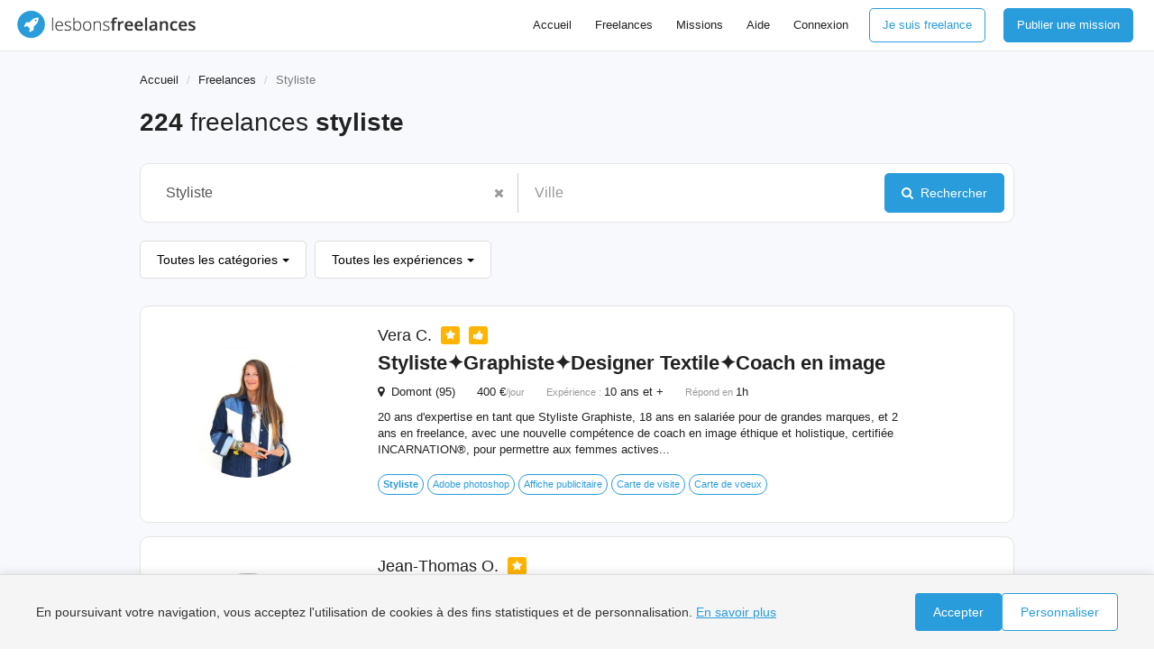

--- FILE ---
content_type: text/html; charset=UTF-8
request_url: https://www.lesbonsfreelances.com/freelances/styliste
body_size: 36239
content:
<!DOCTYPE html>
<html lang="fr">
<head>
    <meta charset="utf-8">
    <meta http-equiv="X-UA-Compatible" content="IE=edge">
    <meta name="viewport" content="width=device-width, initial-scale=1">
    <style>html{font-family:sans-serif;-webkit-text-size-adjust:100%;-ms-text-size-adjust:100%}body{margin:0}article,aside,details,figcaption,figure,footer,header,hgroup,main,menu,nav,section,summary{display:block}audio,canvas,progress,video{display:inline-block;vertical-align:baseline}audio:not([controls]){display:none;height:0}[hidden],template{display:none}a{background-color:#fff0}a:active,a:hover{outline:0}abbr[title]{border-bottom:1px dotted}b,strong{font-weight:700}dfn{font-style:italic}h1{margin:.67em 0;font-size:2em}mark{color:#000;background:#ff0}small{font-size:80%}sub,sup{position:relative;font-size:75%;line-height:0;vertical-align:baseline}sup{top:-.5em}sub{bottom:-.25em}img{border:0}svg:not(:root){overflow:hidden}figure{margin:1em 40px}hr{height:0;-webkit-box-sizing:content-box;-moz-box-sizing:content-box;box-sizing:content-box}pre{overflow:auto}code,kbd,pre,samp{font-family:monospace,monospace;font-size:1em}button,input,optgroup,select,textarea{margin:0;font:inherit;color:inherit}button{overflow:visible}button,select{text-transform:none}button,html input[type="button"],input[type="reset"],input[type="submit"]{-webkit-appearance:button;cursor:pointer}button[disabled],html input[disabled]{cursor:default}button::-moz-focus-inner,input::-moz-focus-inner{padding:0;border:0}input{line-height:normal}input[type="checkbox"],input[type="radio"]{-webkit-box-sizing:border-box;-moz-box-sizing:border-box;box-sizing:border-box;padding:0}input[type="number"]::-webkit-inner-spin-button,input[type="number"]::-webkit-outer-spin-button{height:auto}input[type="search"]{-webkit-box-sizing:content-box;-moz-box-sizing:content-box;box-sizing:content-box;-webkit-appearance:textfield}input[type="search"]::-webkit-search-cancel-button,input[type="search"]::-webkit-search-decoration{-webkit-appearance:none}fieldset{padding:.35em .625em .75em;margin:0 2px;border:1px solid silver}legend{padding:0;border:0}textarea{overflow:auto}optgroup{font-weight:700}table{border-spacing:0;border-collapse:collapse}td,th{padding:0}@media print{*,*:before,*:after{color:#000!important;text-shadow:none!important;background:transparent!important;-webkit-box-shadow:none!important;box-shadow:none!important}a,a:visited{text-decoration:underline}a[href]:after{content:" (" attr(href) ")"}abbr[title]:after{content:" (" attr(title) ")"}a[href^="#"]:after,a[href^="javascript:"]:after{content:""}pre,blockquote{border:1px solid #999;page-break-inside:avoid}thead{display:table-header-group}tr,img{page-break-inside:avoid}img{max-width:100%!important}p,h2,h3{orphans:3;widows:3}h2,h3{page-break-after:avoid}.navbar{display:none}.btn>.caret,.dropup>.btn>.caret{border-top-color:#000!important}.label{border:1px solid #000}.table{border-collapse:collapse!important}.table td,.table th{background-color:#fff!important}.table-bordered th,.table-bordered td{border:1px solid #ddd!important}}*{-webkit-box-sizing:border-box;-moz-box-sizing:border-box;box-sizing:border-box}*:before,*:after{-webkit-box-sizing:border-box;-moz-box-sizing:border-box;box-sizing:border-box}html{font-size:10px;-webkit-tap-highlight-color:#fff0}body{font-family:"Helvetica Neue",Helvetica,Arial,sans-serif;font-size:14px;line-height:1.42857143;color:#222;background-color:#fff}input,button,select,textarea{font-family:inherit;font-size:inherit;line-height:inherit}a{color:#337ab7;text-decoration:none}a:hover,a:focus{color:#23527c;text-decoration:underline}a:focus{outline:5px auto -webkit-focus-ring-color;outline-offset:-2px}figure{margin:0}img{vertical-align:middle}.img-responsive,.thumbnail>img,.thumbnail a>img,.carousel-inner>.item>img,.carousel-inner>.item>a>img{display:block;max-width:100%;height:auto}.img-rounded{border-radius:6px}.img-thumbnail{display:inline-block;max-width:100%;height:auto;padding:4px;line-height:1.42857143;background-color:#fff;border:1px solid #ddd;border-radius:4px;-webkit-transition:all .2s ease-in-out;-o-transition:all .2s ease-in-out;transition:all .2s ease-in-out}.img-circle{border-radius:50%}hr{margin-top:20px;margin-bottom:20px;border:0;border-top:1px solid #eee}.sr-only{position:absolute;width:1px;height:1px;padding:0;margin:-1px;overflow:hidden;clip:rect(0,0,0,0);border:0}.sr-only-focusable:active,.sr-only-focusable:focus{position:static;width:auto;height:auto;margin:0;overflow:visible;clip:auto}[role="button"]{cursor:pointer}h1,h2,h3,h4,h5,h6,.h1,.h2,.h3,.h4,.h5,.h6{font-family:inherit;font-weight:500;line-height:1.1;color:inherit}h1 small,h2 small,h3 small,h4 small,h5 small,h6 small,.h1 small,.h2 small,.h3 small,.h4 small,.h5 small,.h6 small,h1 .small,h2 .small,h3 .small,h4 .small,h5 .small,h6 .small,.h1 .small,.h2 .small,.h3 .small,.h4 .small,.h5 .small,.h6 .small{font-weight:400;line-height:1;color:#777}h1,.h1,h2,.h2,h3,.h3{margin-top:20px;margin-bottom:10px}h1 small,.h1 small,h2 small,.h2 small,h3 small,.h3 small,h1 .small,.h1 .small,h2 .small,.h2 .small,h3 .small,.h3 .small{font-size:65%}h4,.h4,h5,.h5,h6,.h6{margin-top:10px;margin-bottom:10px}h4 small,.h4 small,h5 small,.h5 small,h6 small,.h6 small,h4 .small,.h4 .small,h5 .small,.h5 .small,h6 .small,.h6 .small{font-size:75%}h1,.h1{font-size:36px}h2,.h2{font-size:30px}h3,.h3{font-size:24px}h4,.h4{font-size:18px}h5,.h5{font-size:14px}h6,.h6{font-size:12px}p{margin:0 0 10px}.lead{margin-bottom:20px;font-size:16px;font-weight:300;line-height:1.4}@media (min-width:768px){.lead{font-size:21px}}small,.small{font-size:85%}mark,.mark{padding:.2em;background-color:#fcf8e3}.text-left{text-align:left}.text-right{text-align:right}.text-center{text-align:center}.text-justify{text-align:justify}.text-nowrap{white-space:nowrap}.text-lowercase{text-transform:lowercase}.text-uppercase{text-transform:uppercase}.text-capitalize{text-transform:capitalize}.text-muted{color:#777}.text-primary{color:#337ab7}a.text-primary:hover,a.text-primary:focus{color:#286090}.text-success{color:#3c763d}a.text-success:hover,a.text-success:focus{color:#2b542c}.text-info{color:#31708f}a.text-info:hover,a.text-info:focus{color:#245269}.text-warning{color:#8a6d3b}a.text-warning:hover,a.text-warning:focus{color:#66512c}.text-danger{color:#a94442}a.text-danger:hover,a.text-danger:focus{color:#843534}.bg-primary{color:#fff;background-color:#337ab7}a.bg-primary:hover,a.bg-primary:focus{background-color:#286090}.bg-success{background-color:#dff0d8}a.bg-success:hover,a.bg-success:focus{background-color:#c1e2b3}.bg-info{background-color:#d9edf7}a.bg-info:hover,a.bg-info:focus{background-color:#afd9ee}.bg-warning{background-color:#fcf8e3}a.bg-warning:hover,a.bg-warning:focus{background-color:#f7ecb5}.bg-danger{background-color:#f2dede}a.bg-danger:hover,a.bg-danger:focus{background-color:#e4b9b9}.page-header{padding-bottom:9px;margin:40px 0 20px;border-bottom:1px solid #eee}ul,ol{margin-top:0;margin-bottom:10px}ul ul,ol ul,ul ol,ol ol{margin-bottom:0}.list-unstyled{padding-left:0;list-style:none}.list-inline{padding-left:0;margin-left:-5px;list-style:none}.list-inline>li{display:inline-block;padding-right:5px;padding-left:5px}dl{margin-top:0;margin-bottom:20px}dt,dd{line-height:1.42857143}dt{font-weight:700}dd{margin-left:0}@media (min-width:768px){.dl-horizontal dt{float:left;width:160px;overflow:hidden;clear:left;text-align:right;text-overflow:ellipsis;white-space:nowrap}.dl-horizontal dd{margin-left:180px}}abbr[title],abbr[data-original-title]{cursor:help;border-bottom:1px dotted #777}.initialism{font-size:90%;text-transform:uppercase}blockquote{padding:10px 20px;margin:0 0 20px;font-size:17.5px;border-left:5px solid #eee}blockquote p:last-child,blockquote ul:last-child,blockquote ol:last-child{margin-bottom:0}blockquote footer,blockquote small,blockquote .small{display:block;font-size:80%;line-height:1.42857143;color:#777}blockquote footer:before,blockquote small:before,blockquote .small:before{content:'\2014 \00A0'}.blockquote-reverse,blockquote.pull-right{padding-right:15px;padding-left:0;text-align:right;border-right:5px solid #eee;border-left:0}.blockquote-reverse footer:before,blockquote.pull-right footer:before,.blockquote-reverse small:before,blockquote.pull-right small:before,.blockquote-reverse .small:before,blockquote.pull-right .small:before{content:''}.blockquote-reverse footer:after,blockquote.pull-right footer:after,.blockquote-reverse small:after,blockquote.pull-right small:after,.blockquote-reverse .small:after,blockquote.pull-right .small:after{content:'\00A0 \2014'}address{margin-bottom:20px;font-style:normal;line-height:1.42857143}code,kbd,pre,samp{font-family:Menlo,Monaco,Consolas,"Courier New",monospace}code{padding:2px 4px;font-size:90%;color:#c7254e;background-color:#f9f2f4;border-radius:4px}kbd{padding:2px 4px;font-size:90%;color:#fff;background-color:#333;border-radius:3px;-webkit-box-shadow:inset 0 -1px 0 rgb(0 0 0 / .25);box-shadow:inset 0 -1px 0 rgb(0 0 0 / .25)}kbd kbd{padding:0;font-size:100%;font-weight:700;-webkit-box-shadow:none;box-shadow:none}pre{display:block;padding:9.5px;margin:0 0 10px;font-size:13px;line-height:1.42857143;color:#333;word-break:break-all;word-wrap:break-word;background-color:#F8F9FC;border:1px solid #ccc;border-radius:4px}pre code{padding:0;font-size:inherit;color:inherit;white-space:pre-wrap;background-color:#fff0;border-radius:0}.pre-scrollable{max-height:340px;overflow-y:scroll}.container{padding-right:15px;padding-left:15px;margin-right:auto;margin-left:auto}@media (min-width:768px){.container{width:750px}}@media (min-width:992px){.container{width:970px}}@media (min-width:1200px){.container{width:1170px}}.container-fluid{padding-right:15px;padding-left:15px;margin-right:auto;margin-left:auto}.row{margin-right:-15px;margin-left:-15px}.col-xs-1,.col-sm-1,.col-md-1,.col-lg-1,.col-xs-2,.col-sm-2,.col-md-2,.col-lg-2,.col-xs-3,.col-sm-3,.col-md-3,.col-lg-3,.col-xs-4,.col-sm-4,.col-md-4,.col-lg-4,.col-xs-5,.col-sm-5,.col-md-5,.col-lg-5,.col-xs-6,.col-sm-6,.col-md-6,.col-lg-6,.col-xs-7,.col-sm-7,.col-md-7,.col-lg-7,.col-xs-8,.col-sm-8,.col-md-8,.col-lg-8,.col-xs-9,.col-sm-9,.col-md-9,.col-lg-9,.col-xs-10,.col-sm-10,.col-md-10,.col-lg-10,.col-xs-11,.col-sm-11,.col-md-11,.col-lg-11,.col-xs-12,.col-sm-12,.col-md-12,.col-lg-12{position:relative;min-height:1px;padding-right:15px;padding-left:15px}.col-xs-1,.col-xs-2,.col-xs-3,.col-xs-4,.col-xs-5,.col-xs-6,.col-xs-7,.col-xs-8,.col-xs-9,.col-xs-10,.col-xs-11,.col-xs-12{float:left}.col-xs-12{width:100%}.col-xs-11{width:91.66666667%}.col-xs-10{width:83.33333333%}.col-xs-9{width:75%}.col-xs-8{width:66.66666667%}.col-xs-7{width:58.33333333%}.col-xs-6{width:50%}.col-xs-5{width:41.66666667%}.col-xs-4{width:33.33333333%}.col-xs-3{width:25%}.col-xs-2{width:16.66666667%}.col-xs-1{width:8.33333333%}.col-xs-pull-12{right:100%}.col-xs-pull-11{right:91.66666667%}.col-xs-pull-10{right:83.33333333%}.col-xs-pull-9{right:75%}.col-xs-pull-8{right:66.66666667%}.col-xs-pull-7{right:58.33333333%}.col-xs-pull-6{right:50%}.col-xs-pull-5{right:41.66666667%}.col-xs-pull-4{right:33.33333333%}.col-xs-pull-3{right:25%}.col-xs-pull-2{right:16.66666667%}.col-xs-pull-1{right:8.33333333%}.col-xs-pull-0{right:auto}.col-xs-push-12{left:100%}.col-xs-push-11{left:91.66666667%}.col-xs-push-10{left:83.33333333%}.col-xs-push-9{left:75%}.col-xs-push-8{left:66.66666667%}.col-xs-push-7{left:58.33333333%}.col-xs-push-6{left:50%}.col-xs-push-5{left:41.66666667%}.col-xs-push-4{left:33.33333333%}.col-xs-push-3{left:25%}.col-xs-push-2{left:16.66666667%}.col-xs-push-1{left:8.33333333%}.col-xs-push-0{left:auto}.col-xs-offset-12{margin-left:100%}.col-xs-offset-11{margin-left:91.66666667%}.col-xs-offset-10{margin-left:83.33333333%}.col-xs-offset-9{margin-left:75%}.col-xs-offset-8{margin-left:66.66666667%}.col-xs-offset-7{margin-left:58.33333333%}.col-xs-offset-6{margin-left:50%}.col-xs-offset-5{margin-left:41.66666667%}.col-xs-offset-4{margin-left:33.33333333%}.col-xs-offset-3{margin-left:25%}.col-xs-offset-2{margin-left:16.66666667%}.col-xs-offset-1{margin-left:8.33333333%}.col-xs-offset-0{margin-left:0}@media (min-width:768px){.col-sm-1,.col-sm-2,.col-sm-3,.col-sm-4,.col-sm-5,.col-sm-6,.col-sm-7,.col-sm-8,.col-sm-9,.col-sm-10,.col-sm-11,.col-sm-12{float:left}.col-sm-12{width:100%}.col-sm-11{width:91.66666667%}.col-sm-10{width:83.33333333%}.col-sm-9{width:75%}.col-sm-8{width:66.66666667%}.col-sm-7{width:58.33333333%}.col-sm-6{width:50%}.col-sm-5{width:41.66666667%}.col-sm-4{width:33.33333333%}.col-sm-3{width:25%}.col-sm-2{width:16.66666667%}.col-sm-1{width:8.33333333%}.col-sm-pull-12{right:100%}.col-sm-pull-11{right:91.66666667%}.col-sm-pull-10{right:83.33333333%}.col-sm-pull-9{right:75%}.col-sm-pull-8{right:66.66666667%}.col-sm-pull-7{right:58.33333333%}.col-sm-pull-6{right:50%}.col-sm-pull-5{right:41.66666667%}.col-sm-pull-4{right:33.33333333%}.col-sm-pull-3{right:25%}.col-sm-pull-2{right:16.66666667%}.col-sm-pull-1{right:8.33333333%}.col-sm-pull-0{right:auto}.col-sm-push-12{left:100%}.col-sm-push-11{left:91.66666667%}.col-sm-push-10{left:83.33333333%}.col-sm-push-9{left:75%}.col-sm-push-8{left:66.66666667%}.col-sm-push-7{left:58.33333333%}.col-sm-push-6{left:50%}.col-sm-push-5{left:41.66666667%}.col-sm-push-4{left:33.33333333%}.col-sm-push-3{left:25%}.col-sm-push-2{left:16.66666667%}.col-sm-push-1{left:8.33333333%}.col-sm-push-0{left:auto}.col-sm-offset-12{margin-left:100%}.col-sm-offset-11{margin-left:91.66666667%}.col-sm-offset-10{margin-left:83.33333333%}.col-sm-offset-9{margin-left:75%}.col-sm-offset-8{margin-left:66.66666667%}.col-sm-offset-7{margin-left:58.33333333%}.col-sm-offset-6{margin-left:50%}.col-sm-offset-5{margin-left:41.66666667%}.col-sm-offset-4{margin-left:33.33333333%}.col-sm-offset-3{margin-left:25%}.col-sm-offset-2{margin-left:16.66666667%}.col-sm-offset-1{margin-left:8.33333333%}.col-sm-offset-0{margin-left:0}}@media (min-width:992px){.col-md-1,.col-md-2,.col-md-3,.col-md-4,.col-md-5,.col-md-6,.col-md-7,.col-md-8,.col-md-9,.col-md-10,.col-md-11,.col-md-12{float:left}.col-md-12{width:100%}.col-md-11{width:91.66666667%}.col-md-10{width:83.33333333%}.col-md-9{width:75%}.col-md-8{width:66.66666667%}.col-md-7{width:58.33333333%}.col-md-6{width:50%}.col-md-5{width:41.66666667%}.col-md-4{width:33.33333333%}.col-md-3{width:25%}.col-md-2{width:16.66666667%}.col-md-1{width:8.33333333%}.col-md-pull-12{right:100%}.col-md-pull-11{right:91.66666667%}.col-md-pull-10{right:83.33333333%}.col-md-pull-9{right:75%}.col-md-pull-8{right:66.66666667%}.col-md-pull-7{right:58.33333333%}.col-md-pull-6{right:50%}.col-md-pull-5{right:41.66666667%}.col-md-pull-4{right:33.33333333%}.col-md-pull-3{right:25%}.col-md-pull-2{right:16.66666667%}.col-md-pull-1{right:8.33333333%}.col-md-pull-0{right:auto}.col-md-push-12{left:100%}.col-md-push-11{left:91.66666667%}.col-md-push-10{left:83.33333333%}.col-md-push-9{left:75%}.col-md-push-8{left:66.66666667%}.col-md-push-7{left:58.33333333%}.col-md-push-6{left:50%}.col-md-push-5{left:41.66666667%}.col-md-push-4{left:33.33333333%}.col-md-push-3{left:25%}.col-md-push-2{left:16.66666667%}.col-md-push-1{left:8.33333333%}.col-md-push-0{left:auto}.col-md-offset-12{margin-left:100%}.col-md-offset-11{margin-left:91.66666667%}.col-md-offset-10{margin-left:83.33333333%}.col-md-offset-9{margin-left:75%}.col-md-offset-8{margin-left:66.66666667%}.col-md-offset-7{margin-left:58.33333333%}.col-md-offset-6{margin-left:50%}.col-md-offset-5{margin-left:41.66666667%}.col-md-offset-4{margin-left:33.33333333%}.col-md-offset-3{margin-left:25%}.col-md-offset-2{margin-left:16.66666667%}.col-md-offset-1{margin-left:8.33333333%}.col-md-offset-0{margin-left:0}}@media (min-width:1200px){.col-lg-1,.col-lg-2,.col-lg-3,.col-lg-4,.col-lg-5,.col-lg-6,.col-lg-7,.col-lg-8,.col-lg-9,.col-lg-10,.col-lg-11,.col-lg-12{float:left}.col-lg-12{width:100%}.col-lg-11{width:91.66666667%}.col-lg-10{width:83.33333333%}.col-lg-9{width:75%}.col-lg-8{width:66.66666667%}.col-lg-7{width:58.33333333%}.col-lg-6{width:50%}.col-lg-5{width:41.66666667%}.col-lg-4{width:33.33333333%}.col-lg-3{width:25%}.col-lg-2{width:16.66666667%}.col-lg-1{width:8.33333333%}.col-lg-pull-12{right:100%}.col-lg-pull-11{right:91.66666667%}.col-lg-pull-10{right:83.33333333%}.col-lg-pull-9{right:75%}.col-lg-pull-8{right:66.66666667%}.col-lg-pull-7{right:58.33333333%}.col-lg-pull-6{right:50%}.col-lg-pull-5{right:41.66666667%}.col-lg-pull-4{right:33.33333333%}.col-lg-pull-3{right:25%}.col-lg-pull-2{right:16.66666667%}.col-lg-pull-1{right:8.33333333%}.col-lg-pull-0{right:auto}.col-lg-push-12{left:100%}.col-lg-push-11{left:91.66666667%}.col-lg-push-10{left:83.33333333%}.col-lg-push-9{left:75%}.col-lg-push-8{left:66.66666667%}.col-lg-push-7{left:58.33333333%}.col-lg-push-6{left:50%}.col-lg-push-5{left:41.66666667%}.col-lg-push-4{left:33.33333333%}.col-lg-push-3{left:25%}.col-lg-push-2{left:16.66666667%}.col-lg-push-1{left:8.33333333%}.col-lg-push-0{left:auto}.col-lg-offset-12{margin-left:100%}.col-lg-offset-11{margin-left:91.66666667%}.col-lg-offset-10{margin-left:83.33333333%}.col-lg-offset-9{margin-left:75%}.col-lg-offset-8{margin-left:66.66666667%}.col-lg-offset-7{margin-left:58.33333333%}.col-lg-offset-6{margin-left:50%}.col-lg-offset-5{margin-left:41.66666667%}.col-lg-offset-4{margin-left:33.33333333%}.col-lg-offset-3{margin-left:25%}.col-lg-offset-2{margin-left:16.66666667%}.col-lg-offset-1{margin-left:8.33333333%}.col-lg-offset-0{margin-left:0}}table{background-color:#fff0}caption{padding-top:8px;padding-bottom:8px;color:#777;text-align:left}th{text-align:left}.table{width:100%;max-width:100%;margin-bottom:20px}.table>thead>tr>th,.table>tbody>tr>th,.table>tfoot>tr>th,.table>thead>tr>td,.table>tbody>tr>td,.table>tfoot>tr>td{padding:8px;line-height:1.42857143;vertical-align:top;border-top:1px solid #ddd}.table>thead>tr>th{vertical-align:bottom;border-bottom:2px solid #ddd}.table>caption+thead>tr:first-child>th,.table>colgroup+thead>tr:first-child>th,.table>thead:first-child>tr:first-child>th,.table>caption+thead>tr:first-child>td,.table>colgroup+thead>tr:first-child>td,.table>thead:first-child>tr:first-child>td{border-top:0}.table>tbody+tbody{border-top:2px solid #ddd}.table .table{background-color:#fff}.table-condensed>thead>tr>th,.table-condensed>tbody>tr>th,.table-condensed>tfoot>tr>th,.table-condensed>thead>tr>td,.table-condensed>tbody>tr>td,.table-condensed>tfoot>tr>td{padding:5px}.table-bordered{border:1px solid #ddd}.table-bordered>thead>tr>th,.table-bordered>tbody>tr>th,.table-bordered>tfoot>tr>th,.table-bordered>thead>tr>td,.table-bordered>tbody>tr>td,.table-bordered>tfoot>tr>td{border:1px solid #ddd}.table-bordered>thead>tr>th,.table-bordered>thead>tr>td{border-bottom-width:2px}.table-striped>tbody>tr:nth-of-type(odd){background-color:#f9f9f9}.table-hover>tbody>tr:hover{background-color:#F8F9FC}table col[class*="col-"]{position:static;display:table-column;float:none}table td[class*="col-"],table th[class*="col-"]{position:static;display:table-cell;float:none}.table>thead>tr>td.active,.table>tbody>tr>td.active,.table>tfoot>tr>td.active,.table>thead>tr>th.active,.table>tbody>tr>th.active,.table>tfoot>tr>th.active,.table>thead>tr.active>td,.table>tbody>tr.active>td,.table>tfoot>tr.active>td,.table>thead>tr.active>th,.table>tbody>tr.active>th,.table>tfoot>tr.active>th{background-color:#F8F9FC}.table-hover>tbody>tr>td.active:hover,.table-hover>tbody>tr>th.active:hover,.table-hover>tbody>tr.active:hover>td,.table-hover>tbody>tr:hover>.active,.table-hover>tbody>tr.active:hover>th{background-color:#e8e8e8}.table>thead>tr>td.success,.table>tbody>tr>td.success,.table>tfoot>tr>td.success,.table>thead>tr>th.success,.table>tbody>tr>th.success,.table>tfoot>tr>th.success,.table>thead>tr.success>td,.table>tbody>tr.success>td,.table>tfoot>tr.success>td,.table>thead>tr.success>th,.table>tbody>tr.success>th,.table>tfoot>tr.success>th{background-color:#dff0d8}.table-hover>tbody>tr>td.success:hover,.table-hover>tbody>tr>th.success:hover,.table-hover>tbody>tr.success:hover>td,.table-hover>tbody>tr:hover>.success,.table-hover>tbody>tr.success:hover>th{background-color:#d0e9c6}.table>thead>tr>td.info,.table>tbody>tr>td.info,.table>tfoot>tr>td.info,.table>thead>tr>th.info,.table>tbody>tr>th.info,.table>tfoot>tr>th.info,.table>thead>tr.info>td,.table>tbody>tr.info>td,.table>tfoot>tr.info>td,.table>thead>tr.info>th,.table>tbody>tr.info>th,.table>tfoot>tr.info>th{background-color:#d9edf7}.table-hover>tbody>tr>td.info:hover,.table-hover>tbody>tr>th.info:hover,.table-hover>tbody>tr.info:hover>td,.table-hover>tbody>tr:hover>.info,.table-hover>tbody>tr.info:hover>th{background-color:#c4e3f3}.table>thead>tr>td.warning,.table>tbody>tr>td.warning,.table>tfoot>tr>td.warning,.table>thead>tr>th.warning,.table>tbody>tr>th.warning,.table>tfoot>tr>th.warning,.table>thead>tr.warning>td,.table>tbody>tr.warning>td,.table>tfoot>tr.warning>td,.table>thead>tr.warning>th,.table>tbody>tr.warning>th,.table>tfoot>tr.warning>th{background-color:#fcf8e3}.table-hover>tbody>tr>td.warning:hover,.table-hover>tbody>tr>th.warning:hover,.table-hover>tbody>tr.warning:hover>td,.table-hover>tbody>tr:hover>.warning,.table-hover>tbody>tr.warning:hover>th{background-color:#faf2cc}.table>thead>tr>td.danger,.table>tbody>tr>td.danger,.table>tfoot>tr>td.danger,.table>thead>tr>th.danger,.table>tbody>tr>th.danger,.table>tfoot>tr>th.danger,.table>thead>tr.danger>td,.table>tbody>tr.danger>td,.table>tfoot>tr.danger>td,.table>thead>tr.danger>th,.table>tbody>tr.danger>th,.table>tfoot>tr.danger>th{background-color:#f2dede}.table-hover>tbody>tr>td.danger:hover,.table-hover>tbody>tr>th.danger:hover,.table-hover>tbody>tr.danger:hover>td,.table-hover>tbody>tr:hover>.danger,.table-hover>tbody>tr.danger:hover>th{background-color:#ebcccc}.table-responsive{min-height:.01%;overflow-x:auto}@media screen and (max-width:767px){.table-responsive{width:100%;margin-bottom:15px;overflow-y:hidden;-ms-overflow-style:-ms-autohiding-scrollbar;border:1px solid #ddd}.table-responsive>.table{margin-bottom:0}.table-responsive>.table>thead>tr>th,.table-responsive>.table>tbody>tr>th,.table-responsive>.table>tfoot>tr>th,.table-responsive>.table>thead>tr>td,.table-responsive>.table>tbody>tr>td,.table-responsive>.table>tfoot>tr>td{white-space:nowrap}.table-responsive>.table-bordered{border:0}.table-responsive>.table-bordered>thead>tr>th:first-child,.table-responsive>.table-bordered>tbody>tr>th:first-child,.table-responsive>.table-bordered>tfoot>tr>th:first-child,.table-responsive>.table-bordered>thead>tr>td:first-child,.table-responsive>.table-bordered>tbody>tr>td:first-child,.table-responsive>.table-bordered>tfoot>tr>td:first-child{border-left:0}.table-responsive>.table-bordered>thead>tr>th:last-child,.table-responsive>.table-bordered>tbody>tr>th:last-child,.table-responsive>.table-bordered>tfoot>tr>th:last-child,.table-responsive>.table-bordered>thead>tr>td:last-child,.table-responsive>.table-bordered>tbody>tr>td:last-child,.table-responsive>.table-bordered>tfoot>tr>td:last-child{border-right:0}.table-responsive>.table-bordered>tbody>tr:last-child>th,.table-responsive>.table-bordered>tfoot>tr:last-child>th,.table-responsive>.table-bordered>tbody>tr:last-child>td,.table-responsive>.table-bordered>tfoot>tr:last-child>td{border-bottom:0}}fieldset{min-width:0;padding:0;margin:0;border:0}legend{display:block;width:100%;padding:0;margin-bottom:20px;font-size:21px;line-height:inherit;color:#333;border:0;border-bottom:1px solid #e5e5e5}label{display:inline-block;max-width:100%;margin-bottom:5px;font-weight:700}input[type="search"]{-webkit-box-sizing:border-box;-moz-box-sizing:border-box;box-sizing:border-box}input[type="radio"],input[type="checkbox"]{margin:4px 0 0;margin-top:1px \9;line-height:normal}input[type="file"]{display:block}input[type="range"]{display:block;width:100%}select[multiple],select[size]{height:auto}input[type="file"]:focus,input[type="radio"]:focus,input[type="checkbox"]:focus{outline:5px auto -webkit-focus-ring-color;outline-offset:-2px}output{display:block;padding-top:7px;font-size:14px;line-height:1.42857143;color:#555}.form-control{display:block;width:100%;height:34px;padding:6px 12px;font-size:14px;line-height:1.42857143;color:#555;background-color:#fff;background-image:none;border:1px solid #ccc;border-radius:4px;-webkit-box-shadow:inset 0 1px 1px rgb(0 0 0 / .075);box-shadow:inset 0 1px 1px rgb(0 0 0 / .075);-webkit-transition:border-color ease-in-out .15s,-webkit-box-shadow ease-in-out .15s;-o-transition:border-color ease-in-out .15s,box-shadow ease-in-out .15s;transition:border-color ease-in-out .15s,box-shadow ease-in-out .15s}.form-control:focus{border-color:#66afe9;outline:0;-webkit-box-shadow:inset 0 1px 1px rgb(0 0 0 / .075),0 0 8px rgb(102 175 233 / .6);box-shadow:inset 0 1px 1px rgb(0 0 0 / .075),0 0 8px rgb(102 175 233 / .6)}.form-control::-moz-placeholder{color:#999;opacity:1}.form-control:-ms-input-placeholder{color:#999}.form-control::-webkit-input-placeholder{color:#999}.form-control::-ms-expand{background-color:#fff0;border:0}.form-control[disabled],.form-control[readonly],fieldset[disabled] .form-control{background-color:#eee;opacity:1}.form-control[disabled],fieldset[disabled] .form-control{cursor:not-allowed}textarea.form-control{height:auto}input[type="search"]{-webkit-appearance:none}@media screen and (-webkit-min-device-pixel-ratio:0){input[type="date"].form-control,input[type="time"].form-control,input[type="datetime-local"].form-control,input[type="month"].form-control{line-height:34px}input[type="date"].input-sm,input[type="time"].input-sm,input[type="datetime-local"].input-sm,input[type="month"].input-sm,.input-group-sm input[type="date"],.input-group-sm input[type="time"],.input-group-sm input[type="datetime-local"],.input-group-sm input[type="month"]{line-height:30px}input[type="date"].input-lg,input[type="time"].input-lg,input[type="datetime-local"].input-lg,input[type="month"].input-lg,.input-group-lg input[type="date"],.input-group-lg input[type="time"],.input-group-lg input[type="datetime-local"],.input-group-lg input[type="month"]{line-height:46px}}.form-group{margin-bottom:15px}.radio,.checkbox{position:relative;display:block;margin-top:10px;margin-bottom:10px}.radio label,.checkbox label{min-height:20px;padding-left:20px;margin-bottom:0;font-weight:400;cursor:pointer}.radio input[type="radio"],.radio-inline input[type="radio"],.checkbox input[type="checkbox"],.checkbox-inline input[type="checkbox"]{position:absolute;margin-top:4px \9;margin-left:-20px}.radio+.radio,.checkbox+.checkbox{margin-top:-5px}.radio-inline,.checkbox-inline{position:relative;display:inline-block;padding-left:20px;margin-bottom:0;font-weight:400;vertical-align:middle;cursor:pointer}.radio-inline+.radio-inline,.checkbox-inline+.checkbox-inline{margin-top:0;margin-left:10px}input[type="radio"][disabled],input[type="checkbox"][disabled],input[type="radio"].disabled,input[type="checkbox"].disabled,fieldset[disabled] input[type="radio"],fieldset[disabled] input[type="checkbox"]{cursor:not-allowed}.radio-inline.disabled,.checkbox-inline.disabled,fieldset[disabled] .radio-inline,fieldset[disabled] .checkbox-inline{cursor:not-allowed}.radio.disabled label,.checkbox.disabled label,fieldset[disabled] .radio label,fieldset[disabled] .checkbox label{cursor:not-allowed}.form-control-static{min-height:34px;padding-top:7px;padding-bottom:7px;margin-bottom:0}.form-control-static.input-lg,.form-control-static.input-sm{padding-right:0;padding-left:0}.input-sm{height:30px;padding:5px 10px;font-size:12px;line-height:1.5;border-radius:3px}select.input-sm{height:30px;line-height:30px}textarea.input-sm,select[multiple].input-sm{height:auto}.form-group-sm .form-control{height:30px;padding:5px 10px;font-size:12px;line-height:1.5;border-radius:3px}.form-group-sm select.form-control{height:30px;line-height:30px}.form-group-sm textarea.form-control,.form-group-sm select[multiple].form-control{height:auto}.form-group-sm .form-control-static{height:30px;min-height:32px;padding:6px 10px;font-size:12px;line-height:1.5}.input-lg{height:46px;padding:10px 16px;font-size:18px;line-height:1.3333333;border-radius:6px}select.input-lg{height:46px;line-height:46px}textarea.input-lg,select[multiple].input-lg{height:auto}.form-group-lg .form-control{height:46px;padding:10px 16px;font-size:18px;line-height:1.3333333;border-radius:6px}.form-group-lg select.form-control{height:46px;line-height:46px}.form-group-lg textarea.form-control,.form-group-lg select[multiple].form-control{height:auto}.form-group-lg .form-control-static{height:46px;min-height:38px;padding:11px 16px;font-size:18px;line-height:1.3333333}.has-feedback{position:relative}.has-feedback .form-control{padding-right:42.5px}.form-control-feedback{position:absolute;top:0;right:0;z-index:2;display:block;width:34px;height:34px;line-height:34px;text-align:center;pointer-events:none}.input-lg+.form-control-feedback,.input-group-lg+.form-control-feedback,.form-group-lg .form-control+.form-control-feedback{width:46px;height:46px;line-height:46px}.input-sm+.form-control-feedback,.input-group-sm+.form-control-feedback,.form-group-sm .form-control+.form-control-feedback{width:30px;height:30px;line-height:30px}.has-success .help-block,.has-success .control-label,.has-success .radio,.has-success .checkbox,.has-success .radio-inline,.has-success .checkbox-inline,.has-success.radio label,.has-success.checkbox label,.has-success.radio-inline label,.has-success.checkbox-inline label{color:#3c763d}.has-success .form-control{border-color:#3c763d;-webkit-box-shadow:inset 0 1px 1px rgb(0 0 0 / .075);box-shadow:inset 0 1px 1px rgb(0 0 0 / .075)}.has-success .form-control:focus{border-color:#2b542c;-webkit-box-shadow:inset 0 1px 1px rgb(0 0 0 / .075),0 0 6px #67b168;box-shadow:inset 0 1px 1px rgb(0 0 0 / .075),0 0 6px #67b168}.has-success .input-group-addon{color:#3c763d;background-color:#dff0d8;border-color:#3c763d}.has-success .form-control-feedback{color:#3c763d}.has-warning .help-block,.has-warning .control-label,.has-warning .radio,.has-warning .checkbox,.has-warning .radio-inline,.has-warning .checkbox-inline,.has-warning.radio label,.has-warning.checkbox label,.has-warning.radio-inline label,.has-warning.checkbox-inline label{color:#8a6d3b}.has-warning .form-control{border-color:#8a6d3b;-webkit-box-shadow:inset 0 1px 1px rgb(0 0 0 / .075);box-shadow:inset 0 1px 1px rgb(0 0 0 / .075)}.has-warning .form-control:focus{border-color:#66512c;-webkit-box-shadow:inset 0 1px 1px rgb(0 0 0 / .075),0 0 6px #c0a16b;box-shadow:inset 0 1px 1px rgb(0 0 0 / .075),0 0 6px #c0a16b}.has-warning .input-group-addon{color:#8a6d3b;background-color:#fcf8e3;border-color:#8a6d3b}.has-warning .form-control-feedback{color:#8a6d3b}.has-error .help-block,.has-error .control-label,.has-error .radio,.has-error .checkbox,.has-error .radio-inline,.has-error .checkbox-inline,.has-error.radio label,.has-error.checkbox label,.has-error.radio-inline label,.has-error.checkbox-inline label{color:#a94442}.has-error .form-control{border-color:#a94442;-webkit-box-shadow:inset 0 1px 1px rgb(0 0 0 / .075);box-shadow:inset 0 1px 1px rgb(0 0 0 / .075)}.has-error .form-control:focus{border-color:#843534;-webkit-box-shadow:inset 0 1px 1px rgb(0 0 0 / .075),0 0 6px #ce8483;box-shadow:inset 0 1px 1px rgb(0 0 0 / .075),0 0 6px #ce8483}.has-error .input-group-addon{color:#a94442;background-color:#f2dede;border-color:#a94442}.has-error .form-control-feedback{color:#a94442}.has-feedback label~.form-control-feedback{top:25px}.has-feedback label.sr-only~.form-control-feedback{top:0}.help-block{display:block;margin-top:5px;margin-bottom:10px;color:#737373}@media (min-width:768px){.form-inline .form-group{display:inline-block;margin-bottom:0;vertical-align:middle}.form-inline .form-control{display:inline-block;width:auto;vertical-align:middle}.form-inline .form-control-static{display:inline-block}.form-inline .input-group{display:inline-table;vertical-align:middle}.form-inline .input-group .input-group-addon,.form-inline .input-group .input-group-btn,.form-inline .input-group .form-control{width:auto}.form-inline .input-group>.form-control{width:100%}.form-inline .control-label{margin-bottom:0;vertical-align:middle}.form-inline .radio,.form-inline .checkbox{display:inline-block;margin-top:0;margin-bottom:0;vertical-align:middle}.form-inline .radio label,.form-inline .checkbox label{padding-left:0}.form-inline .radio input[type="radio"],.form-inline .checkbox input[type="checkbox"]{position:relative;margin-left:0}.form-inline .has-feedback .form-control-feedback{top:0}}.form-horizontal .radio,.form-horizontal .checkbox,.form-horizontal .radio-inline,.form-horizontal .checkbox-inline{padding-top:7px;margin-top:0;margin-bottom:0}.form-horizontal .radio,.form-horizontal .checkbox{min-height:27px}.form-horizontal .form-group{margin-right:-15px;margin-left:-15px}@media (min-width:768px){.form-horizontal .control-label{padding-top:7px;margin-bottom:0;text-align:right}}.form-horizontal .has-feedback .form-control-feedback{right:15px}@media (min-width:768px){.form-horizontal .form-group-lg .control-label{padding-top:11px;font-size:18px}}@media (min-width:768px){.form-horizontal .form-group-sm .control-label{padding-top:6px;font-size:12px}}.btn{display:inline-block;padding:6px 12px;margin-bottom:0;font-size:14px;font-weight:400;line-height:1.42857143;text-align:center;white-space:nowrap;vertical-align:middle;-ms-touch-action:manipulation;touch-action:manipulation;cursor:pointer;-webkit-user-select:none;-moz-user-select:none;-ms-user-select:none;user-select:none;background-image:none;border:1px solid #fff0;border-radius:4px}.btn:focus,.btn:active:focus,.btn.active:focus,.btn.focus,.btn:active.focus,.btn.active.focus{outline:5px auto -webkit-focus-ring-color;outline-offset:-2px}.btn:hover,.btn:focus,.btn.focus{color:#333;text-decoration:none}.btn:active,.btn.active{background-image:none;outline:0}.btn.disabled,.btn[disabled],fieldset[disabled] .btn{cursor:not-allowed;filter:alpha(opacity=65);-webkit-box-shadow:none;box-shadow:none;opacity:.65}a.btn.disabled,fieldset[disabled] a.btn{pointer-events:none}.btn-default{color:#333;background-color:#fff;border-color:#ccc}.btn-default:focus,.btn-default.focus{color:#333;background-color:#e6e6e6;border-color:#8c8c8c}.btn-default:hover{color:#333;background-color:#e6e6e6;border-color:#adadad}.btn-default:active,.btn-default.active,.open>.dropdown-toggle.btn-default{color:#333;background-color:#e6e6e6;border-color:#adadad}.btn-default:active:hover,.btn-default.active:hover,.open>.dropdown-toggle.btn-default:hover,.btn-default:active:focus,.btn-default.active:focus,.open>.dropdown-toggle.btn-default:focus,.btn-default:active.focus,.btn-default.active.focus,.open>.dropdown-toggle.btn-default.focus{background-color:#F8F9FC;color:#222;border:1px solid #E5E5E5}.btn-default:active,.btn-default.active,.open>.dropdown-toggle.btn-default{background-image:none}.btn-default.disabled:hover,.btn-default[disabled]:hover,fieldset[disabled] .btn-default:hover,.btn-default.disabled:focus,.btn-default[disabled]:focus,fieldset[disabled] .btn-default:focus,.btn-default.disabled.focus,.btn-default[disabled].focus,fieldset[disabled] .btn-default.focus{background-color:#fff;border-color:#ccc}.btn-default .badge{color:#fff;background-color:#333}.btn-primary{color:#fff;background-color:#337ab7;border-color:#2e6da4}.btn-primary:focus,.btn-primary.focus{color:#fff;background-color:#286090;border-color:#122b40}.btn-primary:hover{color:#fff;background-color:#286090;border-color:#204d74}.btn-primary:active,.btn-primary.active,.open>.dropdown-toggle.btn-primary{color:#fff;background-color:#286090;border-color:#204d74}.btn-primary:active:hover,.btn-primary.active:hover,.open>.dropdown-toggle.btn-primary:hover,.btn-primary:active:focus,.btn-primary.active:focus,.open>.dropdown-toggle.btn-primary:focus,.btn-primary:active.focus,.btn-primary.active.focus,.open>.dropdown-toggle.btn-primary.focus{color:#fff;background-color:#204d74;border-color:#122b40}.btn-primary:active,.btn-primary.active,.open>.dropdown-toggle.btn-primary{background-image:none}.btn-primary.disabled:hover,.btn-primary[disabled]:hover,fieldset[disabled] .btn-primary:hover,.btn-primary.disabled:focus,.btn-primary[disabled]:focus,fieldset[disabled] .btn-primary:focus,.btn-primary.disabled.focus,.btn-primary[disabled].focus,fieldset[disabled] .btn-primary.focus{background-color:#337ab7;border-color:#2e6da4}.btn-primary .badge{color:#337ab7;background-color:#fff}.btn-success{color:#fff;background-color:#5cb85c;border-color:#4cae4c}.btn-success:focus,.btn-success.focus{color:#fff;background-color:#449d44;border-color:#255625}.btn-success:hover{color:#fff;background-color:#449d44;border-color:#398439}.btn-success:active,.btn-success.active,.open>.dropdown-toggle.btn-success{color:#fff;background-color:#449d44;border-color:#398439}.btn-success:active:hover,.btn-success.active:hover,.open>.dropdown-toggle.btn-success:hover,.btn-success:active:focus,.btn-success.active:focus,.open>.dropdown-toggle.btn-success:focus,.btn-success:active.focus,.btn-success.active.focus,.open>.dropdown-toggle.btn-success.focus{color:#fff;background-color:#398439;border-color:#255625}.btn-success:active,.btn-success.active,.open>.dropdown-toggle.btn-success{background-image:none}.btn-success.disabled:hover,.btn-success[disabled]:hover,fieldset[disabled] .btn-success:hover,.btn-success.disabled:focus,.btn-success[disabled]:focus,fieldset[disabled] .btn-success:focus,.btn-success.disabled.focus,.btn-success[disabled].focus,fieldset[disabled] .btn-success.focus{background-color:#5cb85c;border-color:#4cae4c}.btn-success .badge{color:#5cb85c;background-color:#fff}.btn-info{color:#fff;background-color:#5bc0de;border-color:#46b8da}.btn-info:focus,.btn-info.focus{color:#fff;background-color:#31b0d5;border-color:#1b6d85}.btn-info:hover{color:#fff;background-color:#31b0d5;border-color:#269abc}.btn-info:active,.btn-info.active,.open>.dropdown-toggle.btn-info{color:#fff;background-color:#31b0d5;border-color:#269abc}.btn-info:active:hover,.btn-info.active:hover,.open>.dropdown-toggle.btn-info:hover,.btn-info:active:focus,.btn-info.active:focus,.open>.dropdown-toggle.btn-info:focus,.btn-info:active.focus,.btn-info.active.focus,.open>.dropdown-toggle.btn-info.focus{color:#fff;background-color:#269abc;border-color:#1b6d85}.btn-info:active,.btn-info.active,.open>.dropdown-toggle.btn-info{background-image:none}.btn-info.disabled:hover,.btn-info[disabled]:hover,fieldset[disabled] .btn-info:hover,.btn-info.disabled:focus,.btn-info[disabled]:focus,fieldset[disabled] .btn-info:focus,.btn-info.disabled.focus,.btn-info[disabled].focus,fieldset[disabled] .btn-info.focus{background-color:#5bc0de;border-color:#46b8da}.btn-info .badge{color:#5bc0de;background-color:#fff}.btn-warning{color:#fff;background-color:#f0ad4e;border-color:#eea236}.btn-warning:focus,.btn-warning.focus{color:#fff;background-color:#ec971f;border-color:#985f0d}.btn-warning:hover{color:#fff;background-color:#ec971f;border-color:#d58512}.btn-warning:active,.btn-warning.active,.open>.dropdown-toggle.btn-warning{color:#fff;background-color:#ec971f;border-color:#d58512}.btn-warning:active:hover,.btn-warning.active:hover,.open>.dropdown-toggle.btn-warning:hover,.btn-warning:active:focus,.btn-warning.active:focus,.open>.dropdown-toggle.btn-warning:focus,.btn-warning:active.focus,.btn-warning.active.focus,.open>.dropdown-toggle.btn-warning.focus{color:#fff;background-color:#d58512;border-color:#985f0d}.btn-warning:active,.btn-warning.active,.open>.dropdown-toggle.btn-warning{background-image:none}.btn-warning.disabled:hover,.btn-warning[disabled]:hover,fieldset[disabled] .btn-warning:hover,.btn-warning.disabled:focus,.btn-warning[disabled]:focus,fieldset[disabled] .btn-warning:focus,.btn-warning.disabled.focus,.btn-warning[disabled].focus,fieldset[disabled] .btn-warning.focus{background-color:#f0ad4e;border-color:#eea236}.btn-warning .badge{color:#f0ad4e;background-color:#fff}.btn-danger{color:#fff;background-color:#d9534f;border-color:#d43f3a}.btn-danger:focus,.btn-danger.focus{color:#fff;background-color:#c9302c;border-color:#761c19}.btn-danger:hover{color:#fff;background-color:#c9302c;border-color:#ac2925}.btn-danger:active,.btn-danger.active,.open>.dropdown-toggle.btn-danger{color:#fff;background-color:#c9302c;border-color:#ac2925}.btn-danger:active:hover,.btn-danger.active:hover,.open>.dropdown-toggle.btn-danger:hover,.btn-danger:active:focus,.btn-danger.active:focus,.open>.dropdown-toggle.btn-danger:focus,.btn-danger:active.focus,.btn-danger.active.focus,.open>.dropdown-toggle.btn-danger.focus{color:#fff;background-color:#ac2925;border-color:#761c19}.btn-danger:active,.btn-danger.active,.open>.dropdown-toggle.btn-danger{background-image:none}.btn-danger.disabled:hover,.btn-danger[disabled]:hover,fieldset[disabled] .btn-danger:hover,.btn-danger.disabled:focus,.btn-danger[disabled]:focus,fieldset[disabled] .btn-danger:focus,.btn-danger.disabled.focus,.btn-danger[disabled].focus,fieldset[disabled] .btn-danger.focus{background-color:#d9534f;border-color:#d43f3a}.btn-danger .badge{color:#d9534f;background-color:#fff}.btn-link{font-weight:400;color:#337ab7;border-radius:0}.btn-link,.btn-link:active,.btn-link.active,.btn-link[disabled],fieldset[disabled] .btn-link{background-color:#fff0;-webkit-box-shadow:none;box-shadow:none}.btn-link,.btn-link:hover,.btn-link:focus,.btn-link:active{border-color:#fff0}.btn-link:hover,.btn-link:focus{color:#23527c;text-decoration:underline;background-color:#fff0}.btn-link[disabled]:hover,fieldset[disabled] .btn-link:hover,.btn-link[disabled]:focus,fieldset[disabled] .btn-link:focus{color:#777;text-decoration:none}.btn-lg,.btn-group-lg>.btn{padding:10px 16px;font-size:18px;line-height:1.3333333;border-radius:6px}.btn-sm,.btn-group-sm>.btn{padding:5px 10px;font-size:12px;line-height:1.5;border-radius:3px}.btn-xs,.btn-group-xs>.btn{padding:1px 5px;font-size:12px;line-height:1.5;border-radius:3px}.btn-block{display:block;width:100%}.btn-block+.btn-block{margin-top:5px}input[type="submit"].btn-block,input[type="reset"].btn-block,input[type="button"].btn-block{width:100%}.fade{opacity:0;-webkit-transition:opacity .15s linear;-o-transition:opacity .15s linear;transition:opacity .15s linear}.fade.in{opacity:1}.collapse{display:none}.collapse.in{display:block}tr.collapse.in{display:table-row}tbody.collapse.in{display:table-row-group}.collapsing{position:relative;height:0;overflow:hidden;-webkit-transition-timing-function:ease;-o-transition-timing-function:ease;transition-timing-function:ease;-webkit-transition-duration:.35s;-o-transition-duration:.35s;transition-duration:.35s;-webkit-transition-property:height,visibility;-o-transition-property:height,visibility;transition-property:height,visibility}.caret{display:inline-block;width:0;height:0;margin-left:2px;vertical-align:middle;border-top:4px dashed;border-top:4px solid \9;border-right:4px solid #fff0;border-left:4px solid #fff0}.dropup,.dropdown{position:relative}.dropdown-toggle:focus{outline:0}.dropdown-menu{position:absolute;top:100%;left:0;z-index:1000;display:none;float:left;min-width:160px;padding:5px 0;margin:2px 0 0;font-size:14px;text-align:left;list-style:none;background-color:#fff;-webkit-background-clip:padding-box;background-clip:padding-box;border:1px solid #ccc;border:1px solid rgb(0 0 0 / .15);border-radius:4px;-webkit-box-shadow:0 6px 12px rgb(0 0 0 / .175);box-shadow:0 6px 12px rgb(0 0 0 / .175)}.dropdown-menu.pull-right{right:0;left:auto}.dropdown-menu .divider{height:1px;margin:9px 0;overflow:hidden;background-color:#e5e5e5}.dropdown-menu>li>a{display:block;padding:3px 20px;clear:both;font-weight:400;line-height:1.42857143;color:#333;white-space:nowrap}.dropdown-menu>li>a:hover,.dropdown-menu>li>a:focus{color:#262626;text-decoration:none;background-color:#F8F9FC}.dropdown-menu>.active>a,.dropdown-menu>.active>a:hover,.dropdown-menu>.active>a:focus{color:#fff;text-decoration:none;background-color:#337ab7;outline:0}.dropdown-menu>.disabled>a,.dropdown-menu>.disabled>a:hover,.dropdown-menu>.disabled>a:focus{color:#777}.dropdown-menu>.disabled>a:hover,.dropdown-menu>.disabled>a:focus{text-decoration:none;cursor:not-allowed;background-color:#fff0;background-image:none;filter:progid:DXImageTransform.Microsoft.gradient(enabled=false)}.open>.dropdown-menu{display:block}.open>a{outline:0}.dropdown-menu-right{right:0;left:auto}.dropdown-menu-left{right:auto;left:0}.dropdown-header{display:block;padding:3px 20px;font-size:12px;line-height:1.42857143;color:#777;white-space:nowrap}.dropdown-backdrop{position:fixed;top:0;right:0;bottom:0;left:0;z-index:990}.pull-right>.dropdown-menu{right:0;left:auto}.dropup .caret,.navbar-fixed-bottom .dropdown .caret{content:"";border-top:0;border-bottom:4px dashed;border-bottom:4px solid \9}.dropup .dropdown-menu,.navbar-fixed-bottom .dropdown .dropdown-menu{top:auto;bottom:100%;margin-bottom:2px}@media (min-width:768px){.navbar-right .dropdown-menu{right:0;left:auto}.navbar-right .dropdown-menu-left{right:auto;left:0}}.btn-group,.btn-group-vertical{position:relative;display:inline-block;vertical-align:middle}.btn-group>.btn,.btn-group-vertical>.btn{position:relative;float:left}.btn-group>.btn:hover,.btn-group-vertical>.btn:hover,.btn-group>.btn:focus,.btn-group-vertical>.btn:focus,.btn-group>.btn:active,.btn-group-vertical>.btn:active,.btn-group>.btn.active,.btn-group-vertical>.btn.active{z-index:2}.btn-group .btn+.btn,.btn-group .btn+.btn-group,.btn-group .btn-group+.btn,.btn-group .btn-group+.btn-group{margin-left:-1px}.btn-toolbar{margin-left:-5px}.btn-toolbar .btn,.btn-toolbar .btn-group,.btn-toolbar .input-group{float:left}.btn-toolbar>.btn,.btn-toolbar>.btn-group,.btn-toolbar>.input-group{margin-left:5px}.btn-group>.btn:not(:first-child):not(:last-child):not(.dropdown-toggle){border-radius:0}.btn-group>.btn:first-child{margin-left:0}.btn-group>.btn:first-child:not(:last-child):not(.dropdown-toggle){border-top-right-radius:0;border-bottom-right-radius:0}.btn-group>.btn:last-child:not(:first-child),.btn-group>.dropdown-toggle:not(:first-child){border-top-left-radius:0;border-bottom-left-radius:0}.btn-group>.btn-group{float:left}.btn-group>.btn-group:not(:first-child):not(:last-child)>.btn{border-radius:0}.btn-group>.btn-group:first-child:not(:last-child)>.btn:last-child,.btn-group>.btn-group:first-child:not(:last-child)>.dropdown-toggle{border-top-right-radius:0;border-bottom-right-radius:0}.btn-group>.btn-group:last-child:not(:first-child)>.btn:first-child{border-top-left-radius:0;border-bottom-left-radius:0}.btn-group .dropdown-toggle:active,.btn-group.open .dropdown-toggle{outline:0}.btn-group>.btn+.dropdown-toggle{padding-right:8px;padding-left:8px}.btn-group>.btn-lg+.dropdown-toggle{padding-right:12px;padding-left:12px}.btn-group.open .dropdown-toggle{-webkit-box-shadow:inset 0 3px 5px rgb(0 0 0 / .125);box-shadow:inset 0 3px 5px rgb(0 0 0 / .125)}.btn-group.open .dropdown-toggle.btn-link{-webkit-box-shadow:none;box-shadow:none}.btn .caret{margin-left:0}.btn-lg .caret{border-width:5px 5px 0;border-bottom-width:0}.dropup .btn-lg .caret{border-width:0 5px 5px}.btn-group-vertical>.btn,.btn-group-vertical>.btn-group,.btn-group-vertical>.btn-group>.btn{display:block;float:none;width:100%;max-width:100%}.btn-group-vertical>.btn-group>.btn{float:none}.btn-group-vertical>.btn+.btn,.btn-group-vertical>.btn+.btn-group,.btn-group-vertical>.btn-group+.btn,.btn-group-vertical>.btn-group+.btn-group{margin-top:-1px;margin-left:0}.btn-group-vertical>.btn:not(:first-child):not(:last-child){border-radius:0}.btn-group-vertical>.btn:first-child:not(:last-child){border-top-left-radius:4px;border-top-right-radius:4px;border-bottom-right-radius:0;border-bottom-left-radius:0}.btn-group-vertical>.btn:last-child:not(:first-child){border-top-left-radius:0;border-top-right-radius:0;border-bottom-right-radius:4px;border-bottom-left-radius:4px}.btn-group-vertical>.btn-group:not(:first-child):not(:last-child)>.btn{border-radius:0}.btn-group-vertical>.btn-group:first-child:not(:last-child)>.btn:last-child,.btn-group-vertical>.btn-group:first-child:not(:last-child)>.dropdown-toggle{border-bottom-right-radius:0;border-bottom-left-radius:0}.btn-group-vertical>.btn-group:last-child:not(:first-child)>.btn:first-child{border-top-left-radius:0;border-top-right-radius:0}.btn-group-justified{display:table;width:100%;table-layout:fixed;border-collapse:separate}.btn-group-justified>.btn,.btn-group-justified>.btn-group{display:table-cell;float:none;width:1%}.btn-group-justified>.btn-group .btn{width:100%}.btn-group-justified>.btn-group .dropdown-menu{left:auto}[data-toggle="buttons"]>.btn input[type="radio"],[data-toggle="buttons"]>.btn-group>.btn input[type="radio"],[data-toggle="buttons"]>.btn input[type="checkbox"],[data-toggle="buttons"]>.btn-group>.btn input[type="checkbox"]{position:absolute;clip:rect(0,0,0,0);pointer-events:none}.input-group{position:relative;display:table;border-collapse:separate}.input-group[class*="col-"]{float:none;padding-right:0;padding-left:0}.input-group .form-control{position:relative;z-index:2;float:left;width:100%;margin-bottom:0}.input-group .form-control:focus{z-index:3}.input-group-lg>.form-control,.input-group-lg>.input-group-addon,.input-group-lg>.input-group-btn>.btn{height:46px;padding:10px 16px;font-size:18px;line-height:1.3333333;border-radius:6px}select.input-group-lg>.form-control,select.input-group-lg>.input-group-addon,select.input-group-lg>.input-group-btn>.btn{height:46px;line-height:46px}textarea.input-group-lg>.form-control,textarea.input-group-lg>.input-group-addon,textarea.input-group-lg>.input-group-btn>.btn,select[multiple].input-group-lg>.form-control,select[multiple].input-group-lg>.input-group-addon,select[multiple].input-group-lg>.input-group-btn>.btn{height:auto}.input-group-sm>.form-control,.input-group-sm>.input-group-addon,.input-group-sm>.input-group-btn>.btn{height:30px;padding:5px 10px;font-size:12px;line-height:1.5;border-radius:3px}select.input-group-sm>.form-control,select.input-group-sm>.input-group-addon,select.input-group-sm>.input-group-btn>.btn{height:30px;line-height:30px}textarea.input-group-sm>.form-control,textarea.input-group-sm>.input-group-addon,textarea.input-group-sm>.input-group-btn>.btn,select[multiple].input-group-sm>.form-control,select[multiple].input-group-sm>.input-group-addon,select[multiple].input-group-sm>.input-group-btn>.btn{height:auto}.input-group-addon,.input-group-btn,.input-group .form-control{display:table-cell}.input-group-addon:not(:first-child):not(:last-child),.input-group-btn:not(:first-child):not(:last-child),.input-group .form-control:not(:first-child):not(:last-child){border-radius:0}.input-group-addon,.input-group-btn{width:1%;white-space:nowrap;vertical-align:middle}.input-group-addon{padding:6px 12px;font-size:14px;font-weight:400;line-height:1;color:#555;text-align:center;background-color:#eee;border:1px solid #ccc;border-radius:4px}.input-group-addon.input-sm{padding:5px 10px;font-size:12px;border-radius:3px}.input-group-addon.input-lg{padding:10px 16px;font-size:18px;border-radius:6px}.input-group-addon input[type="radio"],.input-group-addon input[type="checkbox"]{margin-top:0}.input-group .form-control:first-child,.input-group-addon:first-child,.input-group-btn:first-child>.btn,.input-group-btn:first-child>.btn-group>.btn,.input-group-btn:first-child>.dropdown-toggle,.input-group-btn:last-child>.btn:not(:last-child):not(.dropdown-toggle),.input-group-btn:last-child>.btn-group:not(:last-child)>.btn{border-top-right-radius:0;border-bottom-right-radius:0}.input-group-addon:first-child{border-right:0}.input-group .form-control:last-child,.input-group-addon:last-child,.input-group-btn:last-child>.btn,.input-group-btn:last-child>.btn-group>.btn,.input-group-btn:last-child>.dropdown-toggle,.input-group-btn:first-child>.btn:not(:first-child),.input-group-btn:first-child>.btn-group:not(:first-child)>.btn{border-top-left-radius:0;border-bottom-left-radius:0}.input-group-addon:last-child{border-left:0}.input-group-btn{position:relative;font-size:0;white-space:nowrap}.input-group-btn>.btn{position:relative}.input-group-btn>.btn+.btn{margin-left:-1px}.input-group-btn>.btn:hover,.input-group-btn>.btn:focus,.input-group-btn>.btn:active{z-index:2}.input-group-btn:first-child>.btn,.input-group-btn:first-child>.btn-group{margin-right:-1px}.input-group-btn:last-child>.btn,.input-group-btn:last-child>.btn-group{z-index:2;margin-left:-1px}.nav{padding-left:0;margin-bottom:0;list-style:none}.nav>li{position:relative;display:block}.nav>li>a{position:relative;display:block;padding:10px 15px}.nav>li>a:hover,.nav>li>a:focus{text-decoration:none;background-color:#eee}.nav>li.disabled>a{color:#777}.nav>li.disabled>a:hover,.nav>li.disabled>a:focus{color:#777;text-decoration:none;cursor:not-allowed;background-color:#fff0}.nav .open>a,.nav .open>a:hover,.nav .open>a:focus{background-color:#eee;border-color:#337ab7}.nav .nav-divider{height:1px;margin:9px 0;overflow:hidden;background-color:#e5e5e5}.nav>li>a>img{max-width:none}.nav-tabs{border-bottom:1px solid #ddd}.nav-tabs>li{float:left;margin-bottom:-1px}.nav-tabs>li>a{margin-right:2px;line-height:1.42857143;border:1px solid #fff0;border-radius:4px 4px 0 0}.nav-tabs>li>a:hover{border-color:#eee #eee #ddd}.nav-tabs>li.active>a,.nav-tabs>li.active>a:hover,.nav-tabs>li.active>a:focus{color:#555;cursor:default;background-color:#fff;border:1px solid #ddd;border-bottom-color:#fff0}.nav-tabs.nav-justified{width:100%;border-bottom:0}.nav-tabs.nav-justified>li{float:none}.nav-tabs.nav-justified>li>a{margin-bottom:5px;text-align:center}.nav-tabs.nav-justified>.dropdown .dropdown-menu{top:auto;left:auto}@media (min-width:768px){.nav-tabs.nav-justified>li{display:table-cell;width:1%}.nav-tabs.nav-justified>li>a{margin-bottom:0}}.nav-tabs.nav-justified>li>a{margin-right:0;border-radius:4px}.nav-tabs.nav-justified>.active>a,.nav-tabs.nav-justified>.active>a:hover,.nav-tabs.nav-justified>.active>a:focus{border:1px solid #ddd}@media (min-width:768px){.nav-tabs.nav-justified>li>a{border-bottom:1px solid #ddd;border-radius:4px 4px 0 0}.nav-tabs.nav-justified>.active>a,.nav-tabs.nav-justified>.active>a:hover,.nav-tabs.nav-justified>.active>a:focus{border-bottom-color:#fff}}.nav-pills>li{float:left}.nav-pills>li>a{border-radius:4px}.nav-pills>li+li{margin-left:2px}.nav-pills>li.active>a,.nav-pills>li.active>a:hover,.nav-pills>li.active>a:focus{color:#fff;background-color:#337ab7}.nav-stacked>li{float:none}.nav-stacked>li+li{margin-top:2px;margin-left:0}.nav-justified{width:100%}.nav-justified>li{float:none}.nav-justified>li>a{margin-bottom:5px;text-align:center}.nav-justified>.dropdown .dropdown-menu{top:auto;left:auto}@media (min-width:768px){.nav-justified>li{display:table-cell;width:1%}.nav-justified>li>a{margin-bottom:0}}.nav-tabs-justified{border-bottom:0}.nav-tabs-justified>li>a{margin-right:0;border-radius:4px}.nav-tabs-justified>.active>a,.nav-tabs-justified>.active>a:hover,.nav-tabs-justified>.active>a:focus{border:1px solid #ddd}@media (min-width:768px){.nav-tabs-justified>li>a{border-bottom:1px solid #ddd;border-radius:4px 4px 0 0}.nav-tabs-justified>.active>a,.nav-tabs-justified>.active>a:hover,.nav-tabs-justified>.active>a:focus{border-bottom-color:#fff}}.tab-content>.tab-pane{display:none}.tab-content>.active{display:block}.nav-tabs .dropdown-menu{margin-top:-1px;border-top-left-radius:0;border-top-right-radius:0}.navbar{position:relative;min-height:50px;margin-bottom:20px;border:1px solid #fff0}@media (min-width:768px){.navbar{border-radius:4px}}@media (min-width:768px){.navbar-header{float:left}}.navbar-collapse{padding-right:15px;padding-left:15px;overflow-x:visible;-webkit-overflow-scrolling:touch;border-top:1px solid #fff0;-webkit-box-shadow:inset 0 1px 0 rgb(255 255 255 / .1);box-shadow:inset 0 1px 0 rgb(255 255 255 / .1)}.navbar-collapse.in{overflow-y:auto}@media (min-width:768px){.navbar-collapse{width:auto;border-top:0;-webkit-box-shadow:none;box-shadow:none}.navbar-collapse.collapse{display:block!important;height:auto!important;padding-bottom:0;overflow:visible!important}.navbar-collapse.in{overflow-y:visible}.navbar-fixed-top .navbar-collapse,.navbar-static-top .navbar-collapse,.navbar-fixed-bottom .navbar-collapse{padding-right:0;padding-left:0}}.navbar-fixed-top .navbar-collapse,.navbar-fixed-bottom .navbar-collapse{max-height:340px}@media (max-device-width:480px) and (orientation:landscape){.navbar-fixed-top .navbar-collapse,.navbar-fixed-bottom .navbar-collapse{max-height:200px}}.container>.navbar-header,.container-fluid>.navbar-header,.container>.navbar-collapse,.container-fluid>.navbar-collapse{margin-right:-15px;margin-left:-15px}@media (min-width:768px){.container>.navbar-header,.container-fluid>.navbar-header,.container>.navbar-collapse,.container-fluid>.navbar-collapse{margin-right:0;margin-left:0}}.navbar-static-top{z-index:1000;border-width:0 0 1px}@media (min-width:768px){.navbar-static-top{border-radius:0}}.navbar-fixed-top,.navbar-fixed-bottom{position:fixed;right:0;left:0;z-index:1030}@media (min-width:768px){.navbar-fixed-top,.navbar-fixed-bottom{border-radius:0}}.navbar-fixed-top{top:0;border-width:0 0 1px}.navbar-fixed-bottom{bottom:0;margin-bottom:0;border-width:1px 0 0}.navbar-brand{float:left;height:50px;padding:15px 15px;font-size:18px;line-height:20px}.navbar-brand:hover,.navbar-brand:focus{text-decoration:none}.navbar-brand>img{display:block}@media (min-width:768px){.navbar>.container .navbar-brand,.navbar>.container-fluid .navbar-brand{margin-left:-15px}}.navbar-toggle{position:relative;float:right;padding:9px 10px;margin-top:8px;margin-right:15px;margin-bottom:8px;background-color:#fff0;background-image:none;border:1px solid #fff0;border-radius:4px}.navbar-toggle:focus{outline:0}.navbar-toggle .icon-bar{display:block;width:22px;height:2px;border-radius:1px}.navbar-toggle .icon-bar+.icon-bar{margin-top:4px}@media (min-width:768px){.navbar-toggle{display:none}}.navbar-nav{margin:7.5px -15px}.navbar-nav>li>a{padding-top:10px;padding-bottom:10px;line-height:20px}@media (max-width:767px){.navbar-nav .open .dropdown-menu{position:static;float:none;width:auto;margin-top:0;background-color:#fff0;border:0;-webkit-box-shadow:none;box-shadow:none}.navbar-nav .open .dropdown-menu>li>a,.navbar-nav .open .dropdown-menu .dropdown-header{padding:5px 15px 5px 25px}.navbar-nav .open .dropdown-menu>li>a{line-height:20px}.navbar-nav .open .dropdown-menu>li>a:hover,.navbar-nav .open .dropdown-menu>li>a:focus{background-image:none}}@media (min-width:768px){.navbar-nav{float:left;margin:0}.navbar-nav>li{float:left}.navbar-nav>li>a{padding-top:15px;padding-bottom:15px}}.navbar-form{padding:10px 15px;margin-top:8px;margin-right:-15px;margin-bottom:8px;margin-left:-15px;border-top:1px solid #fff0;border-bottom:1px solid #fff0;-webkit-box-shadow:inset 0 1px 0 rgb(255 255 255 / .1),0 1px 0 rgb(255 255 255 / .1);box-shadow:inset 0 1px 0 rgb(255 255 255 / .1),0 1px 0 rgb(255 255 255 / .1)}@media (min-width:768px){.navbar-form .form-group{display:inline-block;margin-bottom:0;vertical-align:middle}.navbar-form .form-control{display:inline-block;width:auto;vertical-align:middle}.navbar-form .form-control-static{display:inline-block}.navbar-form .input-group{display:inline-table;vertical-align:middle}.navbar-form .input-group .input-group-addon,.navbar-form .input-group .input-group-btn,.navbar-form .input-group .form-control{width:auto}.navbar-form .input-group>.form-control{width:100%}.navbar-form .control-label{margin-bottom:0;vertical-align:middle}.navbar-form .radio,.navbar-form .checkbox{display:inline-block;margin-top:0;margin-bottom:0;vertical-align:middle}.navbar-form .radio label,.navbar-form .checkbox label{padding-left:0}.navbar-form .radio input[type="radio"],.navbar-form .checkbox input[type="checkbox"]{position:relative;margin-left:0}.navbar-form .has-feedback .form-control-feedback{top:0}}@media (max-width:767px){.navbar-form .form-group{margin-bottom:5px}.navbar-form .form-group:last-child{margin-bottom:0}}@media (min-width:768px){.navbar-form{width:auto;padding-top:0;padding-bottom:0;margin-right:0;margin-left:0;border:0;-webkit-box-shadow:none;box-shadow:none}}.navbar-nav>li>.dropdown-menu{margin-top:0;border-top-left-radius:0;border-top-right-radius:0}.navbar-fixed-bottom .navbar-nav>li>.dropdown-menu{margin-bottom:0;border-top-left-radius:4px;border-top-right-radius:4px;border-bottom-right-radius:0;border-bottom-left-radius:0}.navbar-btn{margin-top:8px;margin-bottom:8px}.navbar-btn.btn-sm{margin-top:10px;margin-bottom:10px}.navbar-btn.btn-xs{margin-top:14px;margin-bottom:14px}.navbar-text{margin-top:15px;margin-bottom:15px}@media (min-width:768px){.navbar-text{float:left;margin-right:15px;margin-left:15px}}@media (min-width:768px){.navbar-left{float:left!important}.navbar-right{float:right!important;margin-right:-15px}.navbar-right~.navbar-right{margin-right:0}}.navbar-default{background-color:#f8f8f8;border-color:#e7e7e7}.navbar-default .navbar-brand{color:#777}.navbar-default .navbar-brand:hover,.navbar-default .navbar-brand:focus{color:#5e5e5e;background-color:#fff0}.navbar-default .navbar-text{color:#777}.navbar-default .navbar-nav>li>a{color:#777}.navbar-default .navbar-nav>li>a:hover,.navbar-default .navbar-nav>li>a:focus{color:#333;background-color:#fff0}.navbar-default .navbar-nav>.active>a,.navbar-default .navbar-nav>.active>a:hover,.navbar-default .navbar-nav>.active>a:focus{color:#555;background-color:#e7e7e7}.navbar-default .navbar-nav>.disabled>a,.navbar-default .navbar-nav>.disabled>a:hover,.navbar-default .navbar-nav>.disabled>a:focus{color:#ccc;background-color:#fff0}.navbar-default .navbar-toggle{border-color:#ddd}.navbar-default .navbar-toggle:hover,.navbar-default .navbar-toggle:focus{background-color:#ddd}.navbar-default .navbar-toggle .icon-bar{background-color:#888}.navbar-default .navbar-collapse,.navbar-default .navbar-form{border-color:#e7e7e7}.navbar-default .navbar-nav>.open>a,.navbar-default .navbar-nav>.open>a:hover,.navbar-default .navbar-nav>.open>a:focus{color:#555;background-color:#e7e7e7}@media (max-width:767px){.navbar-default .navbar-nav .open .dropdown-menu>li>a{color:#777}.navbar-default .navbar-nav .open .dropdown-menu>li>a:hover,.navbar-default .navbar-nav .open .dropdown-menu>li>a:focus{color:#333;background-color:#fff0}.navbar-default .navbar-nav .open .dropdown-menu>.active>a,.navbar-default .navbar-nav .open .dropdown-menu>.active>a:hover,.navbar-default .navbar-nav .open .dropdown-menu>.active>a:focus{color:#555;background-color:#e7e7e7}.navbar-default .navbar-nav .open .dropdown-menu>.disabled>a,.navbar-default .navbar-nav .open .dropdown-menu>.disabled>a:hover,.navbar-default .navbar-nav .open .dropdown-menu>.disabled>a:focus{color:#ccc;background-color:#fff0}}.navbar-default .navbar-link{color:#777}.navbar-default .navbar-link:hover{color:#333}.navbar-default .btn-link{color:#777}.navbar-default .btn-link:hover,.navbar-default .btn-link:focus{color:#333}.navbar-default .btn-link[disabled]:hover,fieldset[disabled] .navbar-default .btn-link:hover,.navbar-default .btn-link[disabled]:focus,fieldset[disabled] .navbar-default .btn-link:focus{color:#ccc}.navbar-inverse{background-color:#222;border-color:#080808}.navbar-inverse .navbar-brand{color:#9d9d9d}.navbar-inverse .navbar-brand:hover,.navbar-inverse .navbar-brand:focus{color:#fff;background-color:#fff0}.navbar-inverse .navbar-text{color:#9d9d9d}.navbar-inverse .navbar-nav>li>a{color:#9d9d9d}.navbar-inverse .navbar-nav>li>a:hover,.navbar-inverse .navbar-nav>li>a:focus{color:#fff;background-color:#fff0}.navbar-inverse .navbar-nav>.active>a,.navbar-inverse .navbar-nav>.active>a:hover,.navbar-inverse .navbar-nav>.active>a:focus{color:#fff;background-color:#080808}.navbar-inverse .navbar-nav>.disabled>a,.navbar-inverse .navbar-nav>.disabled>a:hover,.navbar-inverse .navbar-nav>.disabled>a:focus{color:#444;background-color:#fff0}.navbar-inverse .navbar-toggle{border-color:#333}.navbar-inverse .navbar-toggle:hover,.navbar-inverse .navbar-toggle:focus{background-color:#333}.navbar-inverse .navbar-toggle .icon-bar{background-color:#fff}.navbar-inverse .navbar-collapse,.navbar-inverse .navbar-form{border-color:#101010}.navbar-inverse .navbar-nav>.open>a,.navbar-inverse .navbar-nav>.open>a:hover,.navbar-inverse .navbar-nav>.open>a:focus{color:#fff;background-color:#080808}@media (max-width:767px){.navbar-inverse .navbar-nav .open .dropdown-menu>.dropdown-header{border-color:#080808}.navbar-inverse .navbar-nav .open .dropdown-menu .divider{background-color:#080808}.navbar-inverse .navbar-nav .open .dropdown-menu>li>a{color:#9d9d9d}.navbar-inverse .navbar-nav .open .dropdown-menu>li>a:hover,.navbar-inverse .navbar-nav .open .dropdown-menu>li>a:focus{color:#fff;background-color:#fff0}.navbar-inverse .navbar-nav .open .dropdown-menu>.active>a,.navbar-inverse .navbar-nav .open .dropdown-menu>.active>a:hover,.navbar-inverse .navbar-nav .open .dropdown-menu>.active>a:focus{color:#fff;background-color:#080808}.navbar-inverse .navbar-nav .open .dropdown-menu>.disabled>a,.navbar-inverse .navbar-nav .open .dropdown-menu>.disabled>a:hover,.navbar-inverse .navbar-nav .open .dropdown-menu>.disabled>a:focus{color:#444;background-color:#fff0}}.navbar-inverse .navbar-link{color:#9d9d9d}.navbar-inverse .navbar-link:hover{color:#fff}.navbar-inverse .btn-link{color:#9d9d9d}.navbar-inverse .btn-link:hover,.navbar-inverse .btn-link:focus{color:#fff}.navbar-inverse .btn-link[disabled]:hover,fieldset[disabled] .navbar-inverse .btn-link:hover,.navbar-inverse .btn-link[disabled]:focus,fieldset[disabled] .navbar-inverse .btn-link:focus{color:#444}.breadcrumb{padding:8px 15px;margin-bottom:20px;list-style:none;background-color:#F8F9FC;border-radius:4px}.breadcrumb>li{display:inline-block}.breadcrumb>li+li:before{padding:0 5px;color:#ccc;content:"/\00a0"}.breadcrumb>.active{color:#777}.pagination{display:inline-block;padding-left:0;margin:20px 0;border-radius:4px}.pagination>li{display:inline}.pagination>li>a,.pagination>li>span{position:relative;float:left;padding:6px 12px;margin-left:-1px;line-height:1.42857143;color:#337ab7;text-decoration:none;background-color:#fff;border:1px solid #ddd}.pagination>li:first-child>a,.pagination>li:first-child>span{margin-left:0;border-top-left-radius:4px;border-bottom-left-radius:4px}.pagination>li:last-child>a,.pagination>li:last-child>span{border-top-right-radius:4px;border-bottom-right-radius:4px}.pagination>li>a:hover,.pagination>li>span:hover,.pagination>li>a:focus,.pagination>li>span:focus{z-index:2;color:#23527c;background-color:#eee;border-color:#ddd}.pagination>.active>a,.pagination>.active>span,.pagination>.active>a:hover,.pagination>.active>span:hover,.pagination>.active>a:focus,.pagination>.active>span:focus{z-index:3;color:#fff;cursor:default;background-color:#337ab7;border-color:#337ab7}.pagination>.disabled>span,.pagination>.disabled>span:hover,.pagination>.disabled>span:focus,.pagination>.disabled>a,.pagination>.disabled>a:hover,.pagination>.disabled>a:focus{color:#777;cursor:not-allowed;background-color:#fff;border-color:#ddd}.pagination-lg>li>a,.pagination-lg>li>span{padding:10px 16px;font-size:18px;line-height:1.3333333}.pagination-lg>li:first-child>a,.pagination-lg>li:first-child>span{border-top-left-radius:6px;border-bottom-left-radius:6px}.pagination-lg>li:last-child>a,.pagination-lg>li:last-child>span{border-top-right-radius:6px;border-bottom-right-radius:6px}.pagination-sm>li>a,.pagination-sm>li>span{padding:5px 10px;font-size:12px;line-height:1.5}.pagination-sm>li:first-child>a,.pagination-sm>li:first-child>span{border-top-left-radius:3px;border-bottom-left-radius:3px}.pagination-sm>li:last-child>a,.pagination-sm>li:last-child>span{border-top-right-radius:3px;border-bottom-right-radius:3px}.pager{padding-left:0;margin:20px 0;text-align:center;list-style:none}.pager li{display:inline}.pager li>a,.pager li>span{display:inline-block;padding:5px 14px;background-color:#fff;border:1px solid #ddd;border-radius:15px}.pager li>a:hover,.pager li>a:focus{text-decoration:none;background-color:#eee}.pager .next>a,.pager .next>span{float:right}.pager .previous>a,.pager .previous>span{float:left}.pager .disabled>a,.pager .disabled>a:hover,.pager .disabled>a:focus,.pager .disabled>span{color:#777;cursor:not-allowed;background-color:#fff}.label{display:inline;padding:.2em .6em .3em;font-size:75%;font-weight:700;line-height:1;color:#fff;text-align:center;white-space:nowrap;vertical-align:baseline;border-radius:.25em}a.label:hover,a.label:focus{color:#fff;text-decoration:none;cursor:pointer}.label:empty{display:none}.btn .label{position:relative;top:-1px}.label-default{background-color:#777}.label-default[href]:hover,.label-default[href]:focus{background-color:#5e5e5e}.label-primary{background-color:#337ab7}.label-primary[href]:hover,.label-primary[href]:focus{background-color:#286090}.label-success{background-color:#5cb85c}.label-success[href]:hover,.label-success[href]:focus{background-color:#449d44}.label-info{background-color:#5bc0de}.label-info[href]:hover,.label-info[href]:focus{background-color:#31b0d5}.label-warning{background-color:#f0ad4e}.label-warning[href]:hover,.label-warning[href]:focus{background-color:#ec971f}.label-danger{background-color:#d9534f}.label-danger[href]:hover,.label-danger[href]:focus{background-color:#c9302c}.badge{display:inline-block;min-width:10px;padding:3px 7px;font-size:12px;line-height:1;color:#fff;text-align:center;white-space:nowrap;vertical-align:middle;background-color:#777;border-radius:10px}.badge:empty{display:none}.btn .badge{position:relative;top:-1px}.btn-xs .badge,.btn-group-xs>.btn .badge{top:0;padding:1px 5px}a.badge:hover,a.badge:focus{color:#fff;text-decoration:none;cursor:pointer}.list-group-item.active>.badge,.nav-pills>.active>a>.badge{color:#337ab7;background-color:#fff}.list-group-item>.badge{float:right}.list-group-item>.badge+.badge{margin-right:5px}.nav-pills>li>a>.badge{margin-left:3px}.jumbotron{padding-top:30px;padding-bottom:30px;margin-bottom:30px;color:inherit;background-color:#eee}.jumbotron h1,.jumbotron .h1{color:inherit}.jumbotron p{margin-bottom:15px;font-size:21px;font-weight:200}.jumbotron>hr{border-top-color:#d5d5d5}.container .jumbotron,.container-fluid .jumbotron{padding-right:15px;padding-left:15px;border-radius:6px}.jumbotron .container{max-width:100%}@media screen and (min-width:768px){.jumbotron{padding-top:48px;padding-bottom:48px}.container .jumbotron,.container-fluid .jumbotron{padding-right:60px;padding-left:60px}.jumbotron h1,.jumbotron .h1{font-size:63px}}.thumbnail{display:block;padding:4px;margin-bottom:20px;line-height:1.42857143;background-color:#fff;border:1px solid #ddd;border-radius:4px;-webkit-transition:border .2s ease-in-out;-o-transition:border .2s ease-in-out;transition:border .2s ease-in-out}.thumbnail>img,.thumbnail a>img{margin-right:auto;margin-left:auto}a.thumbnail:hover,a.thumbnail:focus,a.thumbnail.active{border-color:#337ab7}.thumbnail .caption{padding:9px;color:#333}.alert{padding:15px;margin-bottom:20px;border:1px solid #fff0;border-radius:4px}.alert h4{margin-top:0;color:inherit}.alert .alert-link{font-weight:700}.alert>p,.alert>ul{margin-bottom:0}.alert>p+p{margin-top:5px}.alert-dismissable,.alert-dismissible{padding-right:35px}.alert-dismissable .close,.alert-dismissible .close{position:relative;top:-2px;right:-21px;color:inherit}.alert-success{color:#3c763d;background-color:#dff0d8;border-color:#d6e9c6}.alert-success hr{border-top-color:#c9e2b3}.alert-success .alert-link{color:#2b542c}.alert-info{color:#31708f;background-color:#d9edf7;border-color:#bce8f1}.alert-info hr{border-top-color:#a6e1ec}.alert-info .alert-link{color:#245269}.alert-warning{color:#8a6d3b;background-color:#fcf8e3;border-color:#faebcc}.alert-warning hr{border-top-color:#f7e1b5}.alert-warning .alert-link{color:#66512c}.alert-danger{color:#a94442;background-color:#f2dede;border-color:#ebccd1}.alert-danger hr{border-top-color:#e4b9c0}.alert-danger .alert-link{color:#843534}.media{margin-top:15px}.media:first-child{margin-top:0}.media,.media-body{overflow:hidden;zoom:1}.media-body{width:10000px}.media-object{display:block}.media-object.img-thumbnail{max-width:none}.media-right,.media>.pull-right{padding-left:10px}.media-left,.media>.pull-left{padding-right:10px}.media-left,.media-right,.media-body{display:table-cell;vertical-align:top}.media-middle{vertical-align:middle}.media-bottom{vertical-align:bottom}.media-heading{margin-top:0;margin-bottom:5px}.media-list{padding-left:0;list-style:none}.list-group{padding-left:0;margin-bottom:20px}.list-group-item{position:relative;display:block;padding:10px 15px;margin-bottom:-1px;background-color:#fff;border:1px solid #ddd}.list-group-item:first-child{border-top-left-radius:4px;border-top-right-radius:4px}.list-group-item:last-child{margin-bottom:0;border-bottom-right-radius:4px;border-bottom-left-radius:4px}a.list-group-item,button.list-group-item{color:#555}a.list-group-item .list-group-item-heading,button.list-group-item .list-group-item-heading{color:#333}a.list-group-item:hover,button.list-group-item:hover,a.list-group-item:focus,button.list-group-item:focus{color:#555;text-decoration:none;background-color:#F8F9FC}button.list-group-item{width:100%;text-align:left}.list-group-item.disabled,.list-group-item.disabled:hover,.list-group-item.disabled:focus{color:#777;cursor:not-allowed;background-color:#eee}.list-group-item.disabled .list-group-item-heading,.list-group-item.disabled:hover .list-group-item-heading,.list-group-item.disabled:focus .list-group-item-heading{color:inherit}.list-group-item.disabled .list-group-item-text,.list-group-item.disabled:hover .list-group-item-text,.list-group-item.disabled:focus .list-group-item-text{color:#777}.list-group-item.active,.list-group-item.active:hover,.list-group-item.active:focus{z-index:2;color:#fff;background-color:#337ab7;border-color:#337ab7}.list-group-item.active .list-group-item-heading,.list-group-item.active:hover .list-group-item-heading,.list-group-item.active:focus .list-group-item-heading,.list-group-item.active .list-group-item-heading>small,.list-group-item.active:hover .list-group-item-heading>small,.list-group-item.active:focus .list-group-item-heading>small,.list-group-item.active .list-group-item-heading>.small,.list-group-item.active:hover .list-group-item-heading>.small,.list-group-item.active:focus .list-group-item-heading>.small{color:inherit}.list-group-item.active .list-group-item-text,.list-group-item.active:hover .list-group-item-text,.list-group-item.active:focus .list-group-item-text{color:#c7ddef}.list-group-item-success{color:#3c763d;background-color:#dff0d8}a.list-group-item-success,button.list-group-item-success{color:#3c763d}a.list-group-item-success .list-group-item-heading,button.list-group-item-success .list-group-item-heading{color:inherit}a.list-group-item-success:hover,button.list-group-item-success:hover,a.list-group-item-success:focus,button.list-group-item-success:focus{color:#3c763d;background-color:#d0e9c6}a.list-group-item-success.active,button.list-group-item-success.active,a.list-group-item-success.active:hover,button.list-group-item-success.active:hover,a.list-group-item-success.active:focus,button.list-group-item-success.active:focus{color:#fff;background-color:#3c763d;border-color:#3c763d}.list-group-item-info{color:#31708f;background-color:#d9edf7}a.list-group-item-info,button.list-group-item-info{color:#31708f}a.list-group-item-info .list-group-item-heading,button.list-group-item-info .list-group-item-heading{color:inherit}a.list-group-item-info:hover,button.list-group-item-info:hover,a.list-group-item-info:focus,button.list-group-item-info:focus{color:#31708f;background-color:#c4e3f3}a.list-group-item-info.active,button.list-group-item-info.active,a.list-group-item-info.active:hover,button.list-group-item-info.active:hover,a.list-group-item-info.active:focus,button.list-group-item-info.active:focus{color:#fff;background-color:#31708f;border-color:#31708f}.list-group-item-warning{color:#8a6d3b;background-color:#fcf8e3}a.list-group-item-warning,button.list-group-item-warning{color:#8a6d3b}a.list-group-item-warning .list-group-item-heading,button.list-group-item-warning .list-group-item-heading{color:inherit}a.list-group-item-warning:hover,button.list-group-item-warning:hover,a.list-group-item-warning:focus,button.list-group-item-warning:focus{color:#8a6d3b;background-color:#faf2cc}a.list-group-item-warning.active,button.list-group-item-warning.active,a.list-group-item-warning.active:hover,button.list-group-item-warning.active:hover,a.list-group-item-warning.active:focus,button.list-group-item-warning.active:focus{color:#fff;background-color:#8a6d3b;border-color:#8a6d3b}.list-group-item-danger{color:#a94442;background-color:#f2dede}a.list-group-item-danger,button.list-group-item-danger{color:#a94442}a.list-group-item-danger .list-group-item-heading,button.list-group-item-danger .list-group-item-heading{color:inherit}a.list-group-item-danger:hover,button.list-group-item-danger:hover,a.list-group-item-danger:focus,button.list-group-item-danger:focus{color:#a94442;background-color:#ebcccc}a.list-group-item-danger.active,button.list-group-item-danger.active,a.list-group-item-danger.active:hover,button.list-group-item-danger.active:hover,a.list-group-item-danger.active:focus,button.list-group-item-danger.active:focus{color:#fff;background-color:#a94442;border-color:#a94442}.list-group-item-heading{margin-top:0;margin-bottom:5px}.list-group-item-text{margin-bottom:0;line-height:1.3}.panel{margin-bottom:20px;background-color:#fff;border:1px solid #fff0;border-radius:4px;-webkit-box-shadow:0 1px 1px rgb(0 0 0 / .05);box-shadow:0 1px 1px rgb(0 0 0 / .05)}.panel-body{padding:15px}.panel-heading{padding:10px 15px;border-bottom:1px solid #fff0;border-top-left-radius:3px;border-top-right-radius:3px}.panel-heading>.dropdown .dropdown-toggle{color:inherit}.panel-title{margin-top:0;margin-bottom:0;font-size:16px;color:inherit}.panel-title>a,.panel-title>small,.panel-title>.small,.panel-title>small>a,.panel-title>.small>a{color:inherit}.panel-footer{padding:10px 15px;background-color:#F8F9FC;border-top:1px solid #ddd;border-bottom-right-radius:3px;border-bottom-left-radius:3px}.panel>.list-group,.panel>.panel-collapse>.list-group{margin-bottom:0}.panel>.list-group .list-group-item,.panel>.panel-collapse>.list-group .list-group-item{border-width:1px 0;border-radius:0}.panel>.list-group:first-child .list-group-item:first-child,.panel>.panel-collapse>.list-group:first-child .list-group-item:first-child{border-top:0;border-top-left-radius:3px;border-top-right-radius:3px}.panel>.list-group:last-child .list-group-item:last-child,.panel>.panel-collapse>.list-group:last-child .list-group-item:last-child{border-bottom:0;border-bottom-right-radius:3px;border-bottom-left-radius:3px}.panel>.panel-heading+.panel-collapse>.list-group .list-group-item:first-child{border-top-left-radius:0;border-top-right-radius:0}.panel-heading+.list-group .list-group-item:first-child{border-top-width:0}.list-group+.panel-footer{border-top-width:0}.panel>.table,.panel>.table-responsive>.table,.panel>.panel-collapse>.table{margin-bottom:0}.panel>.table caption,.panel>.table-responsive>.table caption,.panel>.panel-collapse>.table caption{padding-right:15px;padding-left:15px}.panel>.table:first-child,.panel>.table-responsive:first-child>.table:first-child{border-top-left-radius:3px;border-top-right-radius:3px}.panel>.table:first-child>thead:first-child>tr:first-child,.panel>.table-responsive:first-child>.table:first-child>thead:first-child>tr:first-child,.panel>.table:first-child>tbody:first-child>tr:first-child,.panel>.table-responsive:first-child>.table:first-child>tbody:first-child>tr:first-child{border-top-left-radius:3px;border-top-right-radius:3px}.panel>.table:first-child>thead:first-child>tr:first-child td:first-child,.panel>.table-responsive:first-child>.table:first-child>thead:first-child>tr:first-child td:first-child,.panel>.table:first-child>tbody:first-child>tr:first-child td:first-child,.panel>.table-responsive:first-child>.table:first-child>tbody:first-child>tr:first-child td:first-child,.panel>.table:first-child>thead:first-child>tr:first-child th:first-child,.panel>.table-responsive:first-child>.table:first-child>thead:first-child>tr:first-child th:first-child,.panel>.table:first-child>tbody:first-child>tr:first-child th:first-child,.panel>.table-responsive:first-child>.table:first-child>tbody:first-child>tr:first-child th:first-child{border-top-left-radius:3px}.panel>.table:first-child>thead:first-child>tr:first-child td:last-child,.panel>.table-responsive:first-child>.table:first-child>thead:first-child>tr:first-child td:last-child,.panel>.table:first-child>tbody:first-child>tr:first-child td:last-child,.panel>.table-responsive:first-child>.table:first-child>tbody:first-child>tr:first-child td:last-child,.panel>.table:first-child>thead:first-child>tr:first-child th:last-child,.panel>.table-responsive:first-child>.table:first-child>thead:first-child>tr:first-child th:last-child,.panel>.table:first-child>tbody:first-child>tr:first-child th:last-child,.panel>.table-responsive:first-child>.table:first-child>tbody:first-child>tr:first-child th:last-child{border-top-right-radius:3px}.panel>.table:last-child,.panel>.table-responsive:last-child>.table:last-child{border-bottom-right-radius:3px;border-bottom-left-radius:3px}.panel>.table:last-child>tbody:last-child>tr:last-child,.panel>.table-responsive:last-child>.table:last-child>tbody:last-child>tr:last-child,.panel>.table:last-child>tfoot:last-child>tr:last-child,.panel>.table-responsive:last-child>.table:last-child>tfoot:last-child>tr:last-child{border-bottom-right-radius:3px;border-bottom-left-radius:3px}.panel>.table:last-child>tbody:last-child>tr:last-child td:first-child,.panel>.table-responsive:last-child>.table:last-child>tbody:last-child>tr:last-child td:first-child,.panel>.table:last-child>tfoot:last-child>tr:last-child td:first-child,.panel>.table-responsive:last-child>.table:last-child>tfoot:last-child>tr:last-child td:first-child,.panel>.table:last-child>tbody:last-child>tr:last-child th:first-child,.panel>.table-responsive:last-child>.table:last-child>tbody:last-child>tr:last-child th:first-child,.panel>.table:last-child>tfoot:last-child>tr:last-child th:first-child,.panel>.table-responsive:last-child>.table:last-child>tfoot:last-child>tr:last-child th:first-child{border-bottom-left-radius:3px}.panel>.table:last-child>tbody:last-child>tr:last-child td:last-child,.panel>.table-responsive:last-child>.table:last-child>tbody:last-child>tr:last-child td:last-child,.panel>.table:last-child>tfoot:last-child>tr:last-child td:last-child,.panel>.table-responsive:last-child>.table:last-child>tfoot:last-child>tr:last-child td:last-child,.panel>.table:last-child>tbody:last-child>tr:last-child th:last-child,.panel>.table-responsive:last-child>.table:last-child>tbody:last-child>tr:last-child th:last-child,.panel>.table:last-child>tfoot:last-child>tr:last-child th:last-child,.panel>.table-responsive:last-child>.table:last-child>tfoot:last-child>tr:last-child th:last-child{border-bottom-right-radius:3px}.panel>.panel-body+.table,.panel>.panel-body+.table-responsive,.panel>.table+.panel-body,.panel>.table-responsive+.panel-body{border-top:1px solid #ddd}.panel>.table>tbody:first-child>tr:first-child th,.panel>.table>tbody:first-child>tr:first-child td{border-top:0}.panel>.table-bordered,.panel>.table-responsive>.table-bordered{border:0}.panel>.table-bordered>thead>tr>th:first-child,.panel>.table-responsive>.table-bordered>thead>tr>th:first-child,.panel>.table-bordered>tbody>tr>th:first-child,.panel>.table-responsive>.table-bordered>tbody>tr>th:first-child,.panel>.table-bordered>tfoot>tr>th:first-child,.panel>.table-responsive>.table-bordered>tfoot>tr>th:first-child,.panel>.table-bordered>thead>tr>td:first-child,.panel>.table-responsive>.table-bordered>thead>tr>td:first-child,.panel>.table-bordered>tbody>tr>td:first-child,.panel>.table-responsive>.table-bordered>tbody>tr>td:first-child,.panel>.table-bordered>tfoot>tr>td:first-child,.panel>.table-responsive>.table-bordered>tfoot>tr>td:first-child{border-left:0}.panel>.table-bordered>thead>tr>th:last-child,.panel>.table-responsive>.table-bordered>thead>tr>th:last-child,.panel>.table-bordered>tbody>tr>th:last-child,.panel>.table-responsive>.table-bordered>tbody>tr>th:last-child,.panel>.table-bordered>tfoot>tr>th:last-child,.panel>.table-responsive>.table-bordered>tfoot>tr>th:last-child,.panel>.table-bordered>thead>tr>td:last-child,.panel>.table-responsive>.table-bordered>thead>tr>td:last-child,.panel>.table-bordered>tbody>tr>td:last-child,.panel>.table-responsive>.table-bordered>tbody>tr>td:last-child,.panel>.table-bordered>tfoot>tr>td:last-child,.panel>.table-responsive>.table-bordered>tfoot>tr>td:last-child{border-right:0}.panel>.table-bordered>thead>tr:first-child>td,.panel>.table-responsive>.table-bordered>thead>tr:first-child>td,.panel>.table-bordered>tbody>tr:first-child>td,.panel>.table-responsive>.table-bordered>tbody>tr:first-child>td,.panel>.table-bordered>thead>tr:first-child>th,.panel>.table-responsive>.table-bordered>thead>tr:first-child>th,.panel>.table-bordered>tbody>tr:first-child>th,.panel>.table-responsive>.table-bordered>tbody>tr:first-child>th{border-bottom:0}.panel>.table-bordered>tbody>tr:last-child>td,.panel>.table-responsive>.table-bordered>tbody>tr:last-child>td,.panel>.table-bordered>tfoot>tr:last-child>td,.panel>.table-responsive>.table-bordered>tfoot>tr:last-child>td,.panel>.table-bordered>tbody>tr:last-child>th,.panel>.table-responsive>.table-bordered>tbody>tr:last-child>th,.panel>.table-bordered>tfoot>tr:last-child>th,.panel>.table-responsive>.table-bordered>tfoot>tr:last-child>th{border-bottom:0}.panel>.table-responsive{margin-bottom:0;border:0}.panel-group{margin-bottom:20px}.panel-group .panel{margin-bottom:0;border-radius:4px}.panel-group .panel+.panel{margin-top:5px}.panel-group .panel-heading{border-bottom:0}.panel-group .panel-heading+.panel-collapse>.panel-body,.panel-group .panel-heading+.panel-collapse>.list-group{border-top:1px solid #ddd}.panel-group .panel-footer{border-top:0}.panel-group .panel-footer+.panel-collapse .panel-body{border-bottom:1px solid #ddd}.panel-default{border-color:#ddd}.panel-default>.panel-heading{color:#333;background-color:#F8F9FC;border-color:#ddd}.panel-default>.panel-heading+.panel-collapse>.panel-body{border-top-color:#ddd}.panel-default>.panel-heading .badge{color:#F8F9FC;background-color:#333}.panel-default>.panel-footer+.panel-collapse>.panel-body{border-bottom-color:#ddd}.panel-primary{border-color:#337ab7}.panel-primary>.panel-heading{color:#fff;background-color:#337ab7;border-color:#337ab7}.panel-primary>.panel-heading+.panel-collapse>.panel-body{border-top-color:#337ab7}.panel-primary>.panel-heading .badge{color:#337ab7;background-color:#fff}.panel-primary>.panel-footer+.panel-collapse>.panel-body{border-bottom-color:#337ab7}.panel-success{border-color:#d6e9c6}.panel-success>.panel-heading{color:#3c763d;background-color:#dff0d8;border-color:#d6e9c6}.panel-success>.panel-heading+.panel-collapse>.panel-body{border-top-color:#d6e9c6}.panel-success>.panel-heading .badge{color:#dff0d8;background-color:#3c763d}.panel-success>.panel-footer+.panel-collapse>.panel-body{border-bottom-color:#d6e9c6}.panel-info{border-color:#bce8f1}.panel-info>.panel-heading{color:#31708f;background-color:#d9edf7;border-color:#bce8f1}.panel-info>.panel-heading+.panel-collapse>.panel-body{border-top-color:#bce8f1}.panel-info>.panel-heading .badge{color:#d9edf7;background-color:#31708f}.panel-info>.panel-footer+.panel-collapse>.panel-body{border-bottom-color:#bce8f1}.panel-warning{border-color:#faebcc}.panel-warning>.panel-heading{color:#8a6d3b;background-color:#fcf8e3;border-color:#faebcc}.panel-warning>.panel-heading+.panel-collapse>.panel-body{border-top-color:#faebcc}.panel-warning>.panel-heading .badge{color:#fcf8e3;background-color:#8a6d3b}.panel-warning>.panel-footer+.panel-collapse>.panel-body{border-bottom-color:#faebcc}.panel-danger{border-color:#ebccd1}.panel-danger>.panel-heading{color:#a94442;background-color:#f2dede;border-color:#ebccd1}.panel-danger>.panel-heading+.panel-collapse>.panel-body{border-top-color:#ebccd1}.panel-danger>.panel-heading .badge{color:#f2dede;background-color:#a94442}.panel-danger>.panel-footer+.panel-collapse>.panel-body{border-bottom-color:#ebccd1}.embed-responsive{position:relative;display:block;height:0;padding:0;overflow:hidden}.embed-responsive .embed-responsive-item,.embed-responsive iframe,.embed-responsive embed,.embed-responsive object,.embed-responsive video{position:absolute;top:0;bottom:0;left:0;width:100%;height:100%;border:0}.embed-responsive-16by9{padding-bottom:56.25%}.embed-responsive-4by3{padding-bottom:75%}.well{min-height:20px;padding:19px;margin-bottom:20px;background-color:#F8F9FC;border:1px solid #e3e3e3;border-radius:4px;-webkit-box-shadow:inset 0 1px 1px rgb(0 0 0 / .05);box-shadow:inset 0 1px 1px rgb(0 0 0 / .05)}.well blockquote{border-color:#ddd;border-color:rgb(0 0 0 / .15)}.well-lg{padding:24px;border-radius:6px}.well-sm{padding:9px;border-radius:3px}.close{float:right;font-size:21px;font-weight:700;line-height:1;color:#000;text-shadow:0 1px 0 #fff;filter:alpha(opacity=20);opacity:.2}.close:hover,.close:focus{color:#000;text-decoration:none;cursor:pointer;filter:alpha(opacity=50);opacity:.5}button.close{-webkit-appearance:none;padding:0;cursor:pointer;background:#fff0;border:0}.modal-open{overflow:hidden}.modal{position:fixed;top:0;right:0;bottom:0;left:0;z-index:1050;display:none;overflow:hidden;-webkit-overflow-scrolling:touch;outline:0}.modal.fade .modal-dialog{-webkit-transition:-webkit-transform .3s ease-out;-o-transition:-o-transform .3s ease-out;transition:transform .3s ease-out;-webkit-transform:translate(0,-25%);-ms-transform:translate(0,-25%);-o-transform:translate(0,-25%);transform:translate(0,-25%)}.modal.in .modal-dialog{-webkit-transform:translate(0,0);-ms-transform:translate(0,0);-o-transform:translate(0,0);transform:translate(0,0)}.modal-open .modal{overflow-x:hidden;overflow-y:auto}.modal-dialog{position:relative;width:auto;margin:10px}.modal-content{position:relative;background-color:#fff;-webkit-background-clip:padding-box;background-clip:padding-box;border:1px solid #999;border:1px solid rgb(0 0 0 / .2);border-radius:6px;outline:0;-webkit-box-shadow:0 3px 9px rgb(0 0 0 / .5);box-shadow:0 3px 9px rgb(0 0 0 / .5)}.modal-backdrop{position:fixed;top:0;right:0;bottom:0;left:0;z-index:1040;background-color:#000}.modal-backdrop.fade{filter:alpha(opacity=0);opacity:0}.modal-backdrop.in{filter:alpha(opacity=50);opacity:.5}.modal-header{padding:15px;border-bottom:1px solid #e5e5e5}.modal-header .close{margin-top:-2px}.modal-title{margin:0;line-height:1.42857143}.modal-body{position:relative;padding:15px}.modal-footer{padding:15px;text-align:right;border-top:1px solid #e5e5e5}.modal-footer .btn+.btn{margin-bottom:0;margin-left:5px}.modal-footer .btn-group .btn+.btn{margin-left:-1px}.modal-footer .btn-block+.btn-block{margin-left:0}.modal-scrollbar-measure{position:absolute;top:-9999px;width:50px;height:50px;overflow:scroll}@media (min-width:768px){.modal-dialog{width:600px;margin:30px auto}.modal-content{-webkit-box-shadow:0 5px 15px rgb(0 0 0 / .5);box-shadow:0 5px 15px rgb(0 0 0 / .5)}.modal-sm{width:300px}}@media (min-width:992px){.modal-lg{width:900px}}.tooltip{position:absolute;z-index:1070;display:block;font-family:"Helvetica Neue",Helvetica,Arial,sans-serif;font-size:12px;font-style:normal;font-weight:400;line-height:1.42857143;text-align:left;text-align:start;text-decoration:none;text-shadow:none;text-transform:none;letter-spacing:normal;word-break:normal;word-spacing:normal;word-wrap:normal;white-space:normal;filter:alpha(opacity=0);opacity:0;line-break:auto}.tooltip.in{filter:alpha(opacity=90);opacity:.9}.tooltip.top{padding:5px 0;margin-top:-3px}.tooltip.right{padding:0 5px;margin-left:3px}.tooltip.bottom{padding:5px 0;margin-top:3px}.tooltip.left{padding:0 5px;margin-left:-3px}.tooltip-inner{max-width:200px;padding:3px 8px;color:#fff;text-align:center;background-color:#000;border-radius:4px}.tooltip-arrow{position:absolute;width:0;height:0;border-color:#fff0;border-style:solid}.tooltip.top .tooltip-arrow{bottom:0;left:50%;margin-left:-5px;border-width:5px 5px 0;border-top-color:#000}.tooltip.top-left .tooltip-arrow{right:5px;bottom:0;margin-bottom:-5px;border-width:5px 5px 0;border-top-color:#000}.tooltip.top-right .tooltip-arrow{bottom:0;left:5px;margin-bottom:-5px;border-width:5px 5px 0;border-top-color:#000}.tooltip.right .tooltip-arrow{top:50%;left:0;margin-top:-5px;border-width:5px 5px 5px 0;border-right-color:#000}.tooltip.left .tooltip-arrow{top:50%;right:0;margin-top:-5px;border-width:5px 0 5px 5px;border-left-color:#000}.tooltip.bottom .tooltip-arrow{top:0;left:50%;margin-left:-5px;border-width:0 5px 5px;border-bottom-color:#000}.tooltip.bottom-left .tooltip-arrow{top:0;right:5px;margin-top:-5px;border-width:0 5px 5px;border-bottom-color:#000}.tooltip.bottom-right .tooltip-arrow{top:0;left:5px;margin-top:-5px;border-width:0 5px 5px;border-bottom-color:#000}.popover{position:absolute;top:0;left:0;z-index:1060;display:none;max-width:276px;padding:1px;font-family:"Helvetica Neue",Helvetica,Arial,sans-serif;font-size:14px;font-style:normal;font-weight:400;line-height:1.42857143;text-align:left;text-align:start;text-decoration:none;text-shadow:none;text-transform:none;letter-spacing:normal;word-break:normal;word-spacing:normal;word-wrap:normal;white-space:normal;background-color:#fff;-webkit-background-clip:padding-box;background-clip:padding-box;border:1px solid #ccc;border:1px solid rgb(0 0 0 / .2);border-radius:6px;-webkit-box-shadow:0 5px 10px rgb(0 0 0 / .2);box-shadow:0 5px 10px rgb(0 0 0 / .2);line-break:auto}.popover.top{margin-top:-10px}.popover.right{margin-left:10px}.popover.bottom{margin-top:10px}.popover.left{margin-left:-10px}.popover-title{padding:8px 14px;margin:0;font-size:14px;background-color:#f7f7f7;border-bottom:1px solid #ebebeb;border-radius:5px 5px 0 0}.popover-content{padding:9px 14px}.popover>.arrow,.popover>.arrow:after{position:absolute;display:block;width:0;height:0;border-color:#fff0;border-style:solid}.popover>.arrow{border-width:11px}.popover>.arrow:after{content:"";border-width:10px}.popover.top>.arrow{bottom:-11px;left:50%;margin-left:-11px;border-top-color:#999;border-top-color:rgb(0 0 0 / .25);border-bottom-width:0}.popover.top>.arrow:after{bottom:1px;margin-left:-10px;content:" ";border-top-color:#fff;border-bottom-width:0}.popover.right>.arrow{top:50%;left:-11px;margin-top:-11px;border-right-color:#999;border-right-color:rgb(0 0 0 / .25);border-left-width:0}.popover.right>.arrow:after{bottom:-10px;left:1px;content:" ";border-right-color:#fff;border-left-width:0}.popover.bottom>.arrow{top:-11px;left:50%;margin-left:-11px;border-top-width:0;border-bottom-color:#999;border-bottom-color:rgb(0 0 0 / .25)}.popover.bottom>.arrow:after{top:1px;margin-left:-10px;content:" ";border-top-width:0;border-bottom-color:#fff}.popover.left>.arrow{top:50%;right:-11px;margin-top:-11px;border-right-width:0;border-left-color:#999;border-left-color:rgb(0 0 0 / .25)}.popover.left>.arrow:after{right:1px;bottom:-10px;content:" ";border-right-width:0;border-left-color:#fff}.carousel{position:relative}.carousel-inner{position:relative;width:100%;overflow:hidden}.carousel-inner>.item{position:relative;display:none;-webkit-transition:.6s ease-in-out left;-o-transition:.6s ease-in-out left;transition:.6s ease-in-out left}.carousel-inner>.item>img,.carousel-inner>.item>a>img{line-height:1}@media all and (transform-3d),(-webkit-transform-3d){.carousel-inner>.item{-webkit-transition:-webkit-transform .6s ease-in-out;-o-transition:-o-transform .6s ease-in-out;transition:transform .6s ease-in-out;-webkit-backface-visibility:hidden;backface-visibility:hidden;-webkit-perspective:1000px;perspective:1000px}.carousel-inner>.item.next,.carousel-inner>.item.active.right{left:0;-webkit-transform:translate3d(100%,0,0);transform:translate3d(100%,0,0)}.carousel-inner>.item.prev,.carousel-inner>.item.active.left{left:0;-webkit-transform:translate3d(-100%,0,0);transform:translate3d(-100%,0,0)}.carousel-inner>.item.next.left,.carousel-inner>.item.prev.right,.carousel-inner>.item.active{left:0;-webkit-transform:translate3d(0,0,0);transform:translate3d(0,0,0)}}.carousel-inner>.active,.carousel-inner>.next,.carousel-inner>.prev{display:block}.carousel-inner>.active{left:0}.carousel-inner>.next,.carousel-inner>.prev{position:absolute;top:0;width:100%}.carousel-inner>.next{left:100%}.carousel-inner>.prev{left:-100%}.carousel-inner>.next.left,.carousel-inner>.prev.right{left:0}.carousel-inner>.active.left{left:-100%}.carousel-inner>.active.right{left:100%}.carousel-control{position:absolute;top:0;bottom:0;left:0;width:15%;font-size:20px;color:#fff;text-align:center;text-shadow:0 1px 2px rgb(0 0 0 / .6);background-color:#fff0;filter:alpha(opacity=50);opacity:.5}.carousel-control.left{background-image:-webkit-linear-gradient(left,rgb(0 0 0 / .5) 0%,rgb(0 0 0 / .0001) 100%);background-image:-o-linear-gradient(left,rgb(0 0 0 / .5) 0%,rgb(0 0 0 / .0001) 100%);background-image:-webkit-gradient(linear,left top,right top,from(rgb(0 0 0 / .5)),to(rgb(0 0 0 / .0001)));background-image:linear-gradient(to right,rgb(0 0 0 / .5) 0%,rgb(0 0 0 / .0001) 100%);filter:progid:DXImageTransform.Microsoft.gradient(startColorstr='#80000000',endColorstr='#00000000',GradientType=1);background-repeat:repeat-x}.carousel-control.right{right:0;left:auto;background-image:-webkit-linear-gradient(left,rgb(0 0 0 / .0001) 0%,rgb(0 0 0 / .5) 100%);background-image:-o-linear-gradient(left,rgb(0 0 0 / .0001) 0%,rgb(0 0 0 / .5) 100%);background-image:-webkit-gradient(linear,left top,right top,from(rgb(0 0 0 / .0001)),to(rgb(0 0 0 / .5)));background-image:linear-gradient(to right,rgb(0 0 0 / .0001) 0%,rgb(0 0 0 / .5) 100%);filter:progid:DXImageTransform.Microsoft.gradient(startColorstr='#00000000',endColorstr='#80000000',GradientType=1);background-repeat:repeat-x}.carousel-control:hover,.carousel-control:focus{color:#fff;text-decoration:none;filter:alpha(opacity=90);outline:0;opacity:.9}.carousel-control .icon-prev,.carousel-control .icon-next,.carousel-control .glyphicon-chevron-left,.carousel-control .glyphicon-chevron-right{position:absolute;top:50%;z-index:5;display:inline-block;margin-top:-10px}.carousel-control .icon-prev,.carousel-control .glyphicon-chevron-left{left:50%;margin-left:-10px}.carousel-control .icon-next,.carousel-control .glyphicon-chevron-right{right:50%;margin-right:-10px}.carousel-control .icon-prev,.carousel-control .icon-next{width:20px;height:20px;font-family:serif;line-height:1}.carousel-control .icon-prev:before{content:'\2039'}.carousel-control .icon-next:before{content:'\203a'}.carousel-indicators{position:absolute;bottom:10px;left:50%;z-index:15;width:60%;padding-left:0;margin-left:-30%;text-align:center;list-style:none}.carousel-indicators li{display:inline-block;width:10px;height:10px;margin:1px;text-indent:-999px;cursor:pointer;background-color:#000 \9;background-color:#fff0;border:1px solid #fff;border-radius:10px}.carousel-indicators .active{width:12px;height:12px;margin:0;background-color:#fff}.carousel-caption{position:absolute;right:15%;bottom:20px;left:15%;z-index:10;padding-top:20px;padding-bottom:20px;color:#fff;text-align:center;text-shadow:0 1px 2px rgb(0 0 0 / .6)}.carousel-caption .btn{text-shadow:none}@media screen and (min-width:768px){.carousel-control .glyphicon-chevron-left,.carousel-control .glyphicon-chevron-right,.carousel-control .icon-prev,.carousel-control .icon-next{width:30px;height:30px;margin-top:-10px;font-size:30px}.carousel-control .glyphicon-chevron-left,.carousel-control .icon-prev{margin-left:-10px}.carousel-control .glyphicon-chevron-right,.carousel-control .icon-next{margin-right:-10px}.carousel-caption{right:20%;left:20%;padding-bottom:30px}.carousel-indicators{bottom:20px}}.clearfix:before,.clearfix:after,.dl-horizontal dd:before,.dl-horizontal dd:after,.container:before,.container:after,.container-fluid:before,.container-fluid:after,.row:before,.row:after,.form-horizontal .form-group:before,.form-horizontal .form-group:after,.btn-toolbar:before,.btn-toolbar:after,.btn-group-vertical>.btn-group:before,.btn-group-vertical>.btn-group:after,.nav:before,.nav:after,.navbar:before,.navbar:after,.navbar-header:before,.navbar-header:after,.navbar-collapse:before,.navbar-collapse:after,.pager:before,.pager:after,.panel-body:before,.panel-body:after,.modal-header:before,.modal-header:after,.modal-footer:before,.modal-footer:after{display:table;content:" "}.clearfix:after,.dl-horizontal dd:after,.container:after,.container-fluid:after,.row:after,.form-horizontal .form-group:after,.btn-toolbar:after,.btn-group-vertical>.btn-group:after,.nav:after,.navbar:after,.navbar-header:after,.navbar-collapse:after,.pager:after,.panel-body:after,.modal-header:after,.modal-footer:after{clear:both}.center-block{display:block;margin-right:auto;margin-left:auto}.pull-right{float:right!important}.pull-left{float:left!important}.hide{display:none!important}.show{display:block!important}.invisible{visibility:hidden}.text-hide{font:0/0 a;color:#fff0;text-shadow:none;background-color:#fff0;border:0}.hidden{display:none!important}.affix{position:fixed}@-ms-viewport{width:device-width}.visible-xs,.visible-sm,.visible-md,.visible-lg{display:none!important}.visible-xs-block,.visible-xs-inline,.visible-xs-inline-block,.visible-sm-block,.visible-sm-inline,.visible-sm-inline-block,.visible-md-block,.visible-md-inline,.visible-md-inline-block,.visible-lg-block,.visible-lg-inline,.visible-lg-inline-block{display:none!important}@media (max-width:767px){.visible-xs{display:block!important}table.visible-xs{display:table!important}tr.visible-xs{display:table-row!important}th.visible-xs,td.visible-xs{display:table-cell!important}}@media (max-width:767px){.visible-xs-block{display:block!important}}@media (max-width:767px){.visible-xs-inline{display:inline!important}}@media (max-width:767px){.visible-xs-inline-block{display:inline-block!important}}@media (min-width:768px) and (max-width:991px){.visible-sm{display:block!important}table.visible-sm{display:table!important}tr.visible-sm{display:table-row!important}th.visible-sm,td.visible-sm{display:table-cell!important}}@media (min-width:768px) and (max-width:991px){.visible-sm-block{display:block!important}}@media (min-width:768px) and (max-width:991px){.visible-sm-inline{display:inline!important}}@media (min-width:768px) and (max-width:991px){.visible-sm-inline-block{display:inline-block!important}}@media (min-width:992px) and (max-width:1199px){.visible-md{display:block!important}table.visible-md{display:table!important}tr.visible-md{display:table-row!important}th.visible-md,td.visible-md{display:table-cell!important}}@media (min-width:992px) and (max-width:1199px){.visible-md-block{display:block!important}}@media (min-width:992px) and (max-width:1199px){.visible-md-inline{display:inline!important}}@media (min-width:992px) and (max-width:1199px){.visible-md-inline-block{display:inline-block!important}}@media (min-width:1200px){.visible-lg{display:block!important}table.visible-lg{display:table!important}tr.visible-lg{display:table-row!important}th.visible-lg,td.visible-lg{display:table-cell!important}}@media (min-width:1200px){.visible-lg-block{display:block!important}}@media (min-width:1200px){.visible-lg-inline{display:inline!important}}@media (min-width:1200px){.visible-lg-inline-block{display:inline-block!important}}@media (max-width:767px){.hidden-xs{display:none!important}}@media (min-width:768px) and (max-width:991px){.hidden-sm{display:none!important}}@media (min-width:992px) and (max-width:1199px){.hidden-md{display:none!important}}@media (min-width:1200px){.hidden-lg{display:none!important}}.visible-print{display:none!important}@media print{.visible-print{display:block!important}table.visible-print{display:table!important}tr.visible-print{display:table-row!important}th.visible-print,td.visible-print{display:table-cell!important}}.visible-print-block{display:none!important}@media print{.visible-print-block{display:block!important}}.visible-print-inline{display:none!important}@media print{.visible-print-inline{display:inline!important}}.visible-print-inline-block{display:none!important}@media print{.visible-print-inline-block{display:inline-block!important}}@media print{.hidden-print{display:none!important}}@font-face{font-family:'FontAwesome';src:url(/fonts/fontawesome-webfont.woff?v=4.7.0) format('woff');font-weight:400;font-style:normal;font-display:swap}.fa{display:inline-block;font:normal normal normal 14px/1 FontAwesome;font-size:inherit;text-rendering:auto;-webkit-font-smoothing:antialiased;-moz-osx-font-smoothing:grayscale}.fa-angle-right:before{content:"\f105"}.fa-check:before{content:"\f00c"}.fa-chevron-left:before{content:"\f053"}.fa-chevron-right:before{content:"\f054"}.fa-comment-o:before{content:"\f0e5"}.fa-credit-card:before{content:"\f09d"}.fa-edit:before{content:"\f044"}.fa-eur:before{content:"\f153"}.fa-exchange:before{content:"\f0ec"}.fa-external-link:before{content:"\f08e"}.fa-flag-o:before{content:"\f11d"}.fa-folder-open:before{content:"\f07c"}.fa-handshake-o:before{content:"\f2b5"}.fa-heart-o:before{content:"\f08a"}.fa-info:before{content:"\f129"}.fa-info-circle:before{content:"\f05a"}.fa-linkedin-square:before{content:"\f08c"}.fa-lock:before{content:"\f023"}.fa-map-marker:before{content:"\f041"}.fa-money:before{content:"\f0d6"}.fa-pencil:before{content:"\f040"}.fa-reply:before{content:"\f112"}.fa-search:before{content:"\f002"}.fa-star:before{content:"\f005"}.fa-file-text-o:before{content:"\f0f6"}.fa-th-list:before{content:"\f00b"}.fa-thumbs-o-up:before{content:"\f087"}.fa-thumbs-up:before{content:"\f164"}.fa-times:before{content:"\f00d"}.fa-trash-o:before{content:"\f014"}.select2-container--bootstrap{display:block}.select2-container--bootstrap .select2-selection{-webkit-box-shadow:inset 0 1px 1px rgb(0 0 0 / .075);box-shadow:inset 0 1px 1px rgb(0 0 0 / .075);background-color:#fff;border:1px solid #ccc;border-radius:4px;color:#555;font-size:14px;outline:0}.select2-container--bootstrap .select2-selection.form-control{border-radius:4px}.select2-container--bootstrap .select2-search--dropdown .select2-search__field{-webkit-box-shadow:inset 0 1px 1px rgb(0 0 0 / .075);box-shadow:inset 0 1px 1px rgb(0 0 0 / .075);background-color:#fff;border:1px solid #ccc;border-radius:4px;color:#555;font-size:14px}.select2-container--bootstrap .select2-search__field{outline:0}.select2-container--bootstrap .select2-search__field::-webkit-input-placeholder{color:#999}.select2-container--bootstrap .select2-search__field:-moz-placeholder{color:#999}.select2-container--bootstrap .select2-search__field::-moz-placeholder{color:#999;opacity:1}.select2-container--bootstrap .select2-search__field:-ms-input-placeholder{color:#999}.select2-container--bootstrap .select2-results__option{padding:3px 5px 3px 20px}.select2-container--bootstrap .select2-results__option[role=group]{padding:0}.select2-container--bootstrap .select2-results__option[aria-disabled=true]{color:#777;cursor:not-allowed}.select2-container--bootstrap .select2-results__option[aria-selected=true]{background-color:#FFF;color:#CCC}.select2-container--bootstrap .select2-results__option--highlighted[aria-selected]{background-color:#2780E3;color:#fff}.select2-container--bootstrap .select2-results__option .select2-results__option{padding:6px 12px}.select2-container--bootstrap .select2-results__option .select2-results__option .select2-results__group{padding-left:0}.select2-container--bootstrap .select2-results__option .select2-results__option .select2-results__option{margin-left:-12px;padding-left:24px}.select2-container--bootstrap .select2-results__option .select2-results__option .select2-results__option .select2-results__option{margin-left:-24px;padding-left:36px}.select2-container--bootstrap .select2-results__option .select2-results__option .select2-results__option .select2-results__option .select2-results__option{margin-left:-36px;padding-left:48px}.select2-container--bootstrap .select2-results__option .select2-results__option .select2-results__option .select2-results__option .select2-results__option .select2-results__option{margin-left:-48px;padding-left:60px}.select2-container--bootstrap .select2-results__option .select2-results__option .select2-results__option .select2-results__option .select2-results__option .select2-results__option .select2-results__option{margin-left:-60px;padding-left:72px}.select2-container--bootstrap .select2-results__group{color:#777;display:block;padding:6px 12px;font-size:12px;line-height:1.42857143;white-space:nowrap}.select2-container--bootstrap.select2-container--focus .select2-selection,.select2-container--bootstrap.select2-container--open .select2-selection{-webkit-box-shadow:inset 0 1px 1px rgb(0 0 0 / .075),0 0 8px rgb(102 175 233 / .6);box-shadow:inset 0 1px 1px rgb(0 0 0 / .075),0 0 8px rgb(102 175 233 / .6);-o-transition:border-color ease-in-out .15s,box-shadow ease-in-out .15s;-webkit-transition:border-color ease-in-out .15s,-webkit-box-shadow ease-in-out .15s;transition:border-color ease-in-out .15s,-webkit-box-shadow ease-in-out .15s;transition:border-color ease-in-out .15s,box-shadow ease-in-out .15s;transition:border-color ease-in-out .15s,box-shadow ease-in-out .15s,-webkit-box-shadow ease-in-out .15s;border-color:#66afe9}.select2-container--bootstrap.select2-container--open .select2-selection .select2-selection__arrow b{border-color:#fff0 #fff0 #999;border-width:0 4px 4px}.select2-container--bootstrap.select2-container--open.select2-container--below .select2-selection{border-bottom-right-radius:0;border-bottom-left-radius:0;border-bottom-color:#fff0}.select2-container--bootstrap.select2-container--open.select2-container--above .select2-selection{border-top-right-radius:0;border-top-left-radius:0;border-top-color:#fff0}.select2-container--bootstrap .select2-selection__clear{color:#999;cursor:pointer;float:right;font-weight:700;margin-right:10px}.select2-container--bootstrap .select2-selection__clear:hover{color:#333}.select2-container--bootstrap.select2-container--disabled .select2-selection{border-color:#ccc;-webkit-box-shadow:none;box-shadow:none}.select2-container--bootstrap.select2-container--disabled .select2-search__field,.select2-container--bootstrap.select2-container--disabled .select2-selection{cursor:not-allowed}.select2-container--bootstrap.select2-container--disabled .select2-selection,.select2-container--bootstrap.select2-container--disabled .select2-selection--multiple .select2-selection__choice{background-color:#eee}.select2-container--bootstrap.select2-container--disabled .select2-selection--multiple .select2-selection__choice__remove,.select2-container--bootstrap.select2-container--disabled .select2-selection__clear{display:none}.select2-container--bootstrap .select2-dropdown{-webkit-box-shadow:0 6px 12px rgb(0 0 0 / .175);box-shadow:0 6px 12px rgb(0 0 0 / .175);border-color:#66afe9;overflow-x:hidden;margin-top:-1px}.select2-container--bootstrap .select2-dropdown--above{-webkit-box-shadow:0 -6px 12px rgb(0 0 0 / .175);box-shadow:0 -6px 12px rgb(0 0 0 / .175);margin-top:1px}.select2-container--bootstrap .select2-results>.select2-results__options{max-height:200px;overflow-y:auto}.select2-container--bootstrap .select2-selection--single{height:34px;line-height:1.42857143;padding:6px 24px 6px 12px}.select2-container--bootstrap .select2-selection--single .select2-selection__arrow{position:absolute;bottom:0;right:12px;top:0;width:4px}.select2-container--bootstrap .select2-selection--single .select2-selection__arrow b{border-color:#999 #fff0 #fff0;border-style:solid;border-width:4px 4px 0;height:0;left:0;margin-left:-4px;margin-top:-2px;position:absolute;top:50%;width:0}.select2-container--bootstrap .select2-selection--single .select2-selection__rendered{color:#555;padding:0}.select2-container--bootstrap .select2-selection--single .select2-selection__placeholder{color:#999}.select2-container--bootstrap .select2-selection--multiple{min-height:34px;padding:0;height:auto}.select2-container--bootstrap .select2-selection--multiple .select2-selection__rendered{-webkit-box-sizing:border-box;-moz-box-sizing:border-box;box-sizing:border-box;display:block;line-height:1.42857143;list-style:none;margin:0;overflow:hidden;padding:2px 5px 5px;width:100%;text-overflow:ellipsis;white-space:nowrap}.select2-container--bootstrap .select2-selection--multiple .select2-selection__placeholder{color:#999;float:left;margin-top:5px}.select2-container--bootstrap .select2-selection--multiple .select2-selection__choice{color:#2780E3;font-weight:700;font-size:13px;background:#fff;border:1px solid #2780E3;cursor:default;float:left;margin:5px 0 0 6px;padding:3px 7px 2px 5px}.select2-container--bootstrap .select2-selection--multiple .select2-search--inline .select2-search__field{background:0 0;padding:0 12px;height:32px;line-height:1.42857143;margin-top:0;min-width:5em}.select2-container--bootstrap .select2-selection--multiple .select2-selection__choice__remove{color:#2780E3;cursor:pointer;display:inline-block;font-weight:700;margin-right:3px}.select2-container--bootstrap .select2-selection--multiple .select2-selection__choice__remove:hover{color:#2780E3}.select2-container--bootstrap .select2-selection--multiple .select2-selection__clear{margin-top:6px}.form-group-sm .select2-container--bootstrap .select2-selection--single,.input-group-sm .select2-container--bootstrap .select2-selection--single,.select2-container--bootstrap .select2-selection--single.input-sm{border-radius:3px;font-size:12px;height:30px;line-height:1.5;padding:5px 22px 5px 10px}.form-group-sm .select2-container--bootstrap .select2-selection--single .select2-selection__arrow b,.input-group-sm .select2-container--bootstrap .select2-selection--single .select2-selection__arrow b,.select2-container--bootstrap .select2-selection--single.input-sm .select2-selection__arrow b{margin-left:-5px}.form-group-sm .select2-container--bootstrap .select2-selection--multiple,.input-group-sm .select2-container--bootstrap .select2-selection--multiple,.select2-container--bootstrap .select2-selection--multiple.input-sm{min-height:30px;border-radius:3px}.form-group-sm .select2-container--bootstrap .select2-selection--multiple .select2-selection__choice,.input-group-sm .select2-container--bootstrap .select2-selection--multiple .select2-selection__choice,.select2-container--bootstrap .select2-selection--multiple.input-sm .select2-selection__choice{font-size:12px;line-height:1.5;margin:4px 0 0 5px;padding:0 5px}.form-group-sm .select2-container--bootstrap .select2-selection--multiple .select2-search--inline .select2-search__field,.input-group-sm .select2-container--bootstrap .select2-selection--multiple .select2-search--inline .select2-search__field,.select2-container--bootstrap .select2-selection--multiple.input-sm .select2-search--inline .select2-search__field{padding:0 10px;font-size:12px;height:28px;line-height:1.5}.form-group-sm .select2-container--bootstrap .select2-selection--multiple .select2-selection__clear,.input-group-sm .select2-container--bootstrap .select2-selection--multiple .select2-selection__clear,.select2-container--bootstrap .select2-selection--multiple.input-sm .select2-selection__clear{margin-top:5px}.form-group-lg .select2-container--bootstrap .select2-selection--single,.input-group-lg .select2-container--bootstrap .select2-selection--single,.select2-container--bootstrap .select2-selection--single.input-lg{border-radius:6px;font-size:18px;height:46px;line-height:1.3333333;padding:10px 31px 10px 16px}.form-group-lg .select2-container--bootstrap .select2-selection--single .select2-selection__arrow,.input-group-lg .select2-container--bootstrap .select2-selection--single .select2-selection__arrow,.select2-container--bootstrap .select2-selection--single.input-lg .select2-selection__arrow{width:5px}.form-group-lg .select2-container--bootstrap .select2-selection--single .select2-selection__arrow b,.input-group-lg .select2-container--bootstrap .select2-selection--single .select2-selection__arrow b,.select2-container--bootstrap .select2-selection--single.input-lg .select2-selection__arrow b{border-width:5px 5px 0;margin-left:-10px;margin-top:-2.5px}.form-group-lg .select2-container--bootstrap .select2-selection--multiple,.input-group-lg .select2-container--bootstrap .select2-selection--multiple,.select2-container--bootstrap .select2-selection--multiple.input-lg{min-height:46px;border-radius:6px}.form-group-lg .select2-container--bootstrap .select2-selection--multiple .select2-selection__choice,.input-group-lg .select2-container--bootstrap .select2-selection--multiple .select2-selection__choice,.select2-container--bootstrap .select2-selection--multiple.input-lg .select2-selection__choice{font-size:18px;line-height:1.3333333;border-radius:4px;margin:9px 0 0 8px;padding:0 10px}.form-group-lg .select2-container--bootstrap .select2-selection--multiple .select2-search--inline .select2-search__field,.input-group-lg .select2-container--bootstrap .select2-selection--multiple .select2-search--inline .select2-search__field,.select2-container--bootstrap .select2-selection--multiple.input-lg .select2-search--inline .select2-search__field{padding:0 16px;font-size:18px;height:44px;line-height:1.3333333}.form-group-lg .select2-container--bootstrap .select2-selection--multiple .select2-selection__clear,.input-group-lg .select2-container--bootstrap .select2-selection--multiple .select2-selection__clear,.select2-container--bootstrap .select2-selection--multiple.input-lg .select2-selection__clear{margin-top:10px}.input-group-lg .select2-container--bootstrap .select2-selection.select2-container--open .select2-selection--single .select2-selection__arrow b,.select2-container--bootstrap .select2-selection.input-lg.select2-container--open .select2-selection--single .select2-selection__arrow b{border-color:#fff0 #fff0 #999;border-width:0 5px 5px}.select2-container--bootstrap[dir=rtl] .select2-selection--single{padding-left:24px;padding-right:12px}.select2-container--bootstrap[dir=rtl] .select2-selection--single .select2-selection__rendered{padding-right:0;padding-left:0;text-align:right}.select2-container--bootstrap[dir=rtl] .select2-selection--single .select2-selection__clear{float:left}.select2-container--bootstrap[dir=rtl] .select2-selection--single .select2-selection__arrow{left:12px;right:auto}.select2-container--bootstrap[dir=rtl] .select2-selection--single .select2-selection__arrow b{margin-left:0}.select2-container--bootstrap[dir=rtl] .select2-selection--multiple .select2-selection__choice,.select2-container--bootstrap[dir=rtl] .select2-selection--multiple .select2-selection__placeholder{float:right}.select2-container--bootstrap[dir=rtl] .select2-selection--multiple .select2-selection__choice{margin-left:0;margin-right:6px}.select2-container--bootstrap[dir=rtl] .select2-selection--multiple .select2-selection__choice__remove{margin-left:2px;margin-right:auto}.has-warning .select2-dropdown,.has-warning .select2-selection{border-color:#8a6d3b}.has-warning .select2-container--focus .select2-selection,.has-warning .select2-container--open .select2-selection{-webkit-box-shadow:inset 0 1px 1px rgb(0 0 0 / .075),0 0 6px #c0a16b;box-shadow:inset 0 1px 1px rgb(0 0 0 / .075),0 0 6px #c0a16b;border-color:#66512c}.has-warning.select2-drop-active{border-color:#66512c}.has-warning.select2-drop-active.select2-drop.select2-drop-above{border-top-color:#66512c}.has-error .select2-dropdown,.has-error .select2-selection{border-color:#a94442}.has-error .select2-container--focus .select2-selection,.has-error .select2-container--open .select2-selection{-webkit-box-shadow:inset 0 1px 1px rgb(0 0 0 / .075),0 0 6px #ce8483;box-shadow:inset 0 1px 1px rgb(0 0 0 / .075),0 0 6px #ce8483;border-color:#843534}.has-error.select2-drop-active{border-color:#843534}.has-error.select2-drop-active.select2-drop.select2-drop-above{border-top-color:#843534}.has-success .select2-dropdown,.has-success .select2-selection{border-color:#3c763d}.has-success .select2-container--focus .select2-selection,.has-success .select2-container--open .select2-selection{-webkit-box-shadow:inset 0 1px 1px rgb(0 0 0 / .075),0 0 6px #67b168;box-shadow:inset 0 1px 1px rgb(0 0 0 / .075),0 0 6px #67b168;border-color:#2b542c}.has-success.select2-drop-active{border-color:#2b542c}.has-success.select2-drop-active.select2-drop.select2-drop-above{border-top-color:#2b542c}.input-group .select2-container--bootstrap{display:table;table-layout:fixed;position:relative;z-index:2;float:left;width:100%;margin-bottom:0}.input-group .select2-container--bootstrap.select2-container--focus,.input-group .select2-container--bootstrap.select2-container--open{z-index:3}.input-group.select2-bootstrap-prepend .select2-container--bootstrap .select2-selection{border-bottom-left-radius:0;border-top-left-radius:0}.input-group.select2-bootstrap-append .select2-container--bootstrap .select2-selection{border-bottom-right-radius:0;border-top-right-radius:0}.select2-bootstrap-append .input-group-btn,.select2-bootstrap-append .input-group-btn .btn,.select2-bootstrap-append .select2-container--bootstrap,.select2-bootstrap-prepend .input-group-btn,.select2-bootstrap-prepend .input-group-btn .btn,.select2-bootstrap-prepend .select2-container--bootstrap{vertical-align:top}.form-control.select2-hidden-accessible{position:absolute!important;width:1px!important}.form-inline .select2-container--bootstrap{display:inline-block}.select2-container{box-sizing:border-box;display:inline-block;margin:0;position:relative;vertical-align:middle}.select2-container .select2-selection--single{box-sizing:border-box;cursor:pointer;display:block;height:28px;user-select:none;-webkit-user-select:none}.select2-container .select2-selection--single .select2-selection__rendered{display:block;padding-left:8px;padding-right:20px;overflow:hidden;text-overflow:ellipsis;white-space:nowrap}.select2-container .select2-selection--single .select2-selection__clear{position:relative}.select2-container[dir=rtl] .select2-selection--single .select2-selection__rendered{padding-right:8px;padding-left:20px}.select2-container .select2-selection--multiple{box-sizing:border-box;cursor:pointer;display:block;min-height:32px;user-select:none;-webkit-user-select:none}.select2-container .select2-selection--multiple .select2-selection__rendered{display:inline-block;overflow:hidden;padding-left:8px;text-overflow:ellipsis;white-space:nowrap}.select2-container .select2-search--inline{float:left}.select2-container .select2-search--inline .select2-search__field{box-sizing:border-box;border:none;font-size:100%;margin-top:5px;padding:0}.select2-container .select2-search--inline .select2-search__field::-webkit-search-cancel-button{-webkit-appearance:none}.select2-dropdown{background-color:#fff;border:1px solid #aaa;border-radius:4px;box-sizing:border-box;display:block;position:absolute;left:-100000px;width:100%;z-index:1051}.select2-results{display:block}.select2-results__options{list-style:none;margin:0;padding:0}.select2-results__option{padding:6px;user-select:none;-webkit-user-select:none}.select2-results__option[aria-selected]{cursor:pointer}.select2-container--open .select2-dropdown{left:0}.select2-container--open .select2-dropdown--above{border-bottom:none;border-bottom-left-radius:0;border-bottom-right-radius:0}.select2-container--open .select2-dropdown--below{border-top:none;border-top-left-radius:0;border-top-right-radius:0}.select2-search--dropdown{display:block;padding:4px}.select2-search--dropdown .select2-search__field{padding:4px;width:100%;box-sizing:border-box}.select2-search--dropdown .select2-search__field::-webkit-search-cancel-button{-webkit-appearance:none}.select2-search--dropdown.select2-search--hide{display:none}.select2-close-mask{border:0;margin:0;padding:0;display:block;position:fixed;left:0;top:0;min-height:100%;min-width:100%;height:auto;width:auto;opacity:0;z-index:99;background-color:#fff;filter:alpha(opacity=0)}.select2-hidden-accessible{border:0!important;clip:rect(0 0 0 0)!important;height:1px!important;margin:-1px!important;overflow:hidden!important;padding:0!important;position:absolute!important;width:1px!important}.select2-container--classic .select2-results>.select2-results__options,.select2-container--default .select2-results>.select2-results__options{max-height:200px;overflow-y:auto}.select2-container--default .select2-selection--single{background-color:#fff;border:1px solid #aaa;border-radius:4px}.select2-container--default .select2-selection--single .select2-selection__rendered{color:#444;line-height:28px}.select2-container--default .select2-selection--single .select2-selection__clear{cursor:pointer;float:right;font-weight:700}.select2-container--default .select2-selection--single .select2-selection__placeholder{color:#999}.select2-container--default .select2-selection--single .select2-selection__arrow{height:26px;position:absolute;top:1px;right:1px;width:20px}.select2-container--default .select2-selection--single .select2-selection__arrow b{border-color:#888 #fff0 #fff0;border-style:solid;border-width:5px 4px 0;height:0;left:50%;margin-left:-4px;margin-top:-2px;position:absolute;top:50%;width:0}.select2-container--default[dir=rtl] .select2-selection--single .select2-selection__clear{float:left}.select2-container--default[dir=rtl] .select2-selection--single .select2-selection__arrow{left:1px;right:auto}.select2-container--default.select2-container--disabled .select2-selection--single{background-color:#eee;cursor:default}.select2-container--default.select2-container--disabled .select2-selection--single .select2-selection__clear{display:none}.select2-container--default.select2-container--open .select2-selection--single .select2-selection__arrow b{border-color:#fff0 #fff0 #888;border-width:0 4px 5px}.select2-container--default .select2-selection--multiple{background-color:#fff;border:1px solid #aaa;border-radius:4px;cursor:text}.select2-container--default .select2-selection--multiple .select2-selection__rendered{box-sizing:border-box;list-style:none;margin:0;padding:0 5px;width:100%}.select2-container--default .select2-selection--multiple .select2-selection__rendered li{list-style:none}.select2-container--default .select2-selection--multiple .select2-selection__placeholder{color:#999;margin-top:5px;float:left}.select2-container--default .select2-selection--multiple .select2-selection__clear{cursor:pointer;float:right;font-weight:700;margin-top:5px;margin-right:10px}.select2-container--default .select2-selection--multiple .select2-selection__choice{background-color:#e4e4e4;border:1px solid #aaa;border-radius:4px;cursor:default;float:left;margin-right:5px;margin-top:5px;padding:0 5px}.select2-container--default .select2-selection--multiple .select2-selection__choice__remove{color:#999;cursor:pointer;display:inline-block;font-weight:700;margin-right:2px}.select2-container--default .select2-selection--multiple .select2-selection__choice__remove:hover{color:#333}.select2-container--default[dir=rtl] .select2-selection--multiple .select2-search--inline,.select2-container--default[dir=rtl] .select2-selection--multiple .select2-selection__choice,.select2-container--default[dir=rtl] .select2-selection--multiple .select2-selection__placeholder{float:right}.select2-container--default[dir=rtl] .select2-selection--multiple .select2-selection__choice{margin-left:5px;margin-right:auto}.select2-container--default[dir=rtl] .select2-selection--multiple .select2-selection__choice__remove{margin-left:2px;margin-right:auto}.select2-container--default.select2-container--focus .select2-selection--multiple{border:1px solid #000;outline:0}.select2-container--default.select2-container--disabled .select2-selection--multiple{background-color:#eee;cursor:default}.select2-container--default.select2-container--disabled .select2-selection__choice__remove{display:none}.select2-container--default.select2-container--open.select2-container--above .select2-selection--multiple,.select2-container--default.select2-container--open.select2-container--above .select2-selection--single{border-top-left-radius:0;border-top-right-radius:0}.select2-container--default.select2-container--open.select2-container--below .select2-selection--multiple,.select2-container--default.select2-container--open.select2-container--below .select2-selection--single{border-bottom-left-radius:0;border-bottom-right-radius:0}.select2-container--default .select2-search--dropdown .select2-search__field{border:1px solid #aaa}.select2-container--default .select2-search--inline .select2-search__field{background:0 0;border:none;outline:0;box-shadow:none;-webkit-appearance:textfield}.select2-container--default .select2-results__option[role=group]{padding:0}.select2-container--default .select2-results__option[aria-disabled=true]{color:#999}.select2-container--default .select2-results__option[aria-selected=true]{background-color:#ddd}.select2-container--default .select2-results__option .select2-results__option{padding-left:1em}.select2-container--default .select2-results__option .select2-results__option .select2-results__group{padding-left:0}.select2-container--default .select2-results__option .select2-results__option .select2-results__option{margin-left:-1em;padding-left:2em}.select2-container--default .select2-results__option .select2-results__option .select2-results__option .select2-results__option{margin-left:-2em;padding-left:3em}.select2-container--default .select2-results__option .select2-results__option .select2-results__option .select2-results__option .select2-results__option{margin-left:-3em;padding-left:4em}.select2-container--default .select2-results__option .select2-results__option .select2-results__option .select2-results__option .select2-results__option .select2-results__option{margin-left:-4em;padding-left:5em}.select2-container--default .select2-results__option .select2-results__option .select2-results__option .select2-results__option .select2-results__option .select2-results__option .select2-results__option{margin-left:-5em;padding-left:6em}.select2-container--default .select2-results__option--highlighted[aria-selected]{background-color:#5897fb;color:#fff}.select2-container--default .select2-results__group{cursor:default;display:block;padding:6px}.select2-container--classic .select2-selection--single{background-color:#f7f7f7;border:1px solid #aaa;border-radius:4px;outline:0;background-image:-webkit-linear-gradient(top,#fff 50%,#eee 100%);background-image:-o-linear-gradient(top,#fff 50%,#eee 100%);background-image:linear-gradient(to bottom,#fff 50%,#eee 100%);background-repeat:repeat-x;filter:progid:DXImageTransform.Microsoft.gradient(startColorstr='#FFFFFFFF',endColorstr='#FFEEEEEE',GradientType=0)}.select2-container--classic .select2-selection--single:focus{border:1px solid #5897fb}.select2-container--classic .select2-selection--single .select2-selection__rendered{color:#444;line-height:28px}.select2-container--classic .select2-selection--single .select2-selection__clear{cursor:pointer;float:right;font-weight:700;margin-right:10px}.select2-container--classic .select2-selection--single .select2-selection__placeholder{color:#999}.select2-container--classic .select2-selection--single .select2-selection__arrow{background-color:#ddd;border:none;border-left:1px solid #aaa;border-top-right-radius:4px;border-bottom-right-radius:4px;height:26px;position:absolute;top:1px;right:1px;width:20px;background-image:-webkit-linear-gradient(top,#eee 50%,#ccc 100%);background-image:-o-linear-gradient(top,#eee 50%,#ccc 100%);background-image:linear-gradient(to bottom,#eee 50%,#ccc 100%);background-repeat:repeat-x;filter:progid:DXImageTransform.Microsoft.gradient(startColorstr='#FFEEEEEE',endColorstr='#FFCCCCCC',GradientType=0)}.select2-container--classic .select2-selection--single .select2-selection__arrow b{border-color:#888 #fff0 #fff0;border-style:solid;border-width:5px 4px 0;height:0;left:50%;margin-left:-4px;margin-top:-2px;position:absolute;top:50%;width:0}.select2-container--classic[dir=rtl] .select2-selection--single .select2-selection__clear{float:left}.select2-container--classic[dir=rtl] .select2-selection--single .select2-selection__arrow{border:none;border-right:1px solid #aaa;border-radius:4px 0 0 4px;left:1px;right:auto}.select2-container--classic.select2-container--open .select2-selection--single{border:1px solid #5897fb}.select2-container--classic.select2-container--open .select2-selection--single .select2-selection__arrow{background:0 0;border:none}.select2-container--classic.select2-container--open .select2-selection--single .select2-selection__arrow b{border-color:#fff0 #fff0 #888;border-width:0 4px 5px}.select2-container--classic.select2-container--open.select2-container--above .select2-selection--single{border-top:none;border-top-left-radius:0;border-top-right-radius:0;background-image:-webkit-linear-gradient(top,#fff 0,#eee 50%);background-image:-o-linear-gradient(top,#fff 0,#eee 50%);background-image:linear-gradient(to bottom,#fff 0,#eee 50%);background-repeat:repeat-x;filter:progid:DXImageTransform.Microsoft.gradient(startColorstr='#FFFFFFFF',endColorstr='#FFEEEEEE',GradientType=0)}.select2-container--classic.select2-container--open.select2-container--below .select2-selection--single{border-bottom:none;border-bottom-left-radius:0;border-bottom-right-radius:0;background-image:-webkit-linear-gradient(top,#eee 50%,#fff 100%);background-image:-o-linear-gradient(top,#eee 50%,#fff 100%);background-image:linear-gradient(to bottom,#eee 50%,#fff 100%);background-repeat:repeat-x;filter:progid:DXImageTransform.Microsoft.gradient(startColorstr='#FFEEEEEE',endColorstr='#FFFFFFFF',GradientType=0)}.select2-container--classic .select2-selection--multiple{background-color:#fff;border:1px solid #aaa;border-radius:4px;cursor:text;outline:0}.select2-container--classic .select2-selection--multiple:focus{border:1px solid #5897fb}.select2-container--classic .select2-selection--multiple .select2-selection__rendered{list-style:none;margin:0;padding:0 5px}.select2-container--classic .select2-selection--multiple .select2-selection__clear{display:none}.select2-container--classic .select2-selection--multiple .select2-selection__choice{background-color:#e4e4e4;border:1px solid #aaa;border-radius:4px;cursor:default;float:left;margin-right:5px;margin-top:5px;padding:0 5px}.select2-container--classic .select2-selection--multiple .select2-selection__choice__remove{color:#888;cursor:pointer;display:inline-block;font-weight:700;margin-right:2px}.select2-container--classic .select2-selection--multiple .select2-selection__choice__remove:hover{color:#555}.select2-container--classic[dir=rtl] .select2-selection--multiple .select2-selection__choice{float:right;margin-left:5px;margin-right:auto}.select2-container--classic[dir=rtl] .select2-selection--multiple .select2-selection__choice__remove{margin-left:2px;margin-right:auto}.select2-container--classic.select2-container--open .select2-selection--multiple{border:1px solid #5897fb}.select2-container--classic.select2-container--open.select2-container--above .select2-selection--multiple{border-top:none;border-top-left-radius:0;border-top-right-radius:0}.select2-container--classic.select2-container--open.select2-container--below .select2-selection--multiple{border-bottom:none;border-bottom-left-radius:0;border-bottom-right-radius:0}.select2-container--classic .select2-search--dropdown .select2-search__field{border:1px solid #aaa;outline:0}.select2-container--classic .select2-search--inline .select2-search__field{outline:0;box-shadow:none}.select2-container--classic .select2-dropdown{background-color:#fff;border:1px solid #fff0}.select2-container--classic .select2-dropdown--above{border-bottom:none}.select2-container--classic .select2-dropdown--below{border-top:none}.select2-container--classic .select2-results__option[role=group]{padding:0}.select2-container--classic .select2-results__option[aria-disabled=true]{color:grey}.select2-container--classic .select2-results__option--highlighted[aria-selected]{background-color:#3875d7;color:#fff}.select2-container--classic .select2-results__group{cursor:default;display:block;padding:6px}.select2-container--classic.select2-container--open .select2-dropdown{border-color:#5897fb}.cc-window{opacity:1;transition:opacity 1s ease}.cc-window.cc-invisible{opacity:0}.cc-animate.cc-revoke{transition:transform 1s ease}.cc-animate.cc-revoke.cc-top{transform:translateY(-2em)}.cc-animate.cc-revoke.cc-bottom{transform:translateY(2em)}.cc-animate.cc-revoke.cc-active.cc-bottom,.cc-animate.cc-revoke.cc-active.cc-top,.cc-revoke:hover{transform:translateY(0)}.cc-grower{max-height:0;overflow:hidden;transition:max-height 1s}.cc-link,.cc-revoke:hover{text-decoration:underline}.cc-revoke,.cc-window{position:fixed;overflow:hidden;box-sizing:border-box;font-family:Helvetica,Calibri,Arial,sans-serif;font-size:16px;line-height:1.5em;display:-ms-flexbox;display:flex;-ms-flex-wrap:nowrap;flex-wrap:nowrap;z-index:9999}.cc-window.cc-static{position:static}.cc-window.cc-floating{padding:2em;max-width:24em;-ms-flex-direction:column;flex-direction:column}.cc-window.cc-banner{padding:1em 1.8em;width:100%;-ms-flex-direction:row;flex-direction:row}.cc-revoke{padding:.5em}.cc-header{font-size:18px;font-weight:700}.cc-btn,.cc-close,.cc-link,.cc-revoke{cursor:pointer}.cc-link{opacity:.8;display:inline-block;padding:.2em}.cc-link:hover{opacity:1}.cc-link:active,.cc-link:visited{color:initial}.cc-btn{display:block;padding:.4em .8em;font-size:.9em;font-weight:700;border-width:2px;border-style:solid;text-align:center;white-space:nowrap}.cc-banner .cc-btn:last-child{min-width:140px}.cc-highlight .cc-btn:first-child{background-color:#fff0;border-color:#fff0}.cc-highlight .cc-btn:first-child:focus,.cc-highlight .cc-btn:first-child:hover{background-color:#fff0;text-decoration:underline}.cc-close{display:block;position:absolute;top:.5em;right:.5em;font-size:1.6em;opacity:.9;line-height:.75}.cc-close:focus,.cc-close:hover{opacity:1}.cc-revoke.cc-top{top:0;left:3em;border-bottom-left-radius:.5em;border-bottom-right-radius:.5em}.cc-revoke.cc-bottom{bottom:0;left:3em;border-top-left-radius:.5em;border-top-right-radius:.5em}.cc-revoke.cc-left{left:3em;right:unset}.cc-revoke.cc-right{right:3em;left:unset}.cc-top{top:1em}.cc-left{left:1em}.cc-right{right:1em}.cc-bottom{bottom:1em}.cc-floating>.cc-link{margin-bottom:1em}.cc-floating .cc-message{display:block;margin-bottom:1em}.cc-window.cc-floating .cc-compliance{-ms-flex:1;flex:1}.cc-window.cc-banner{-ms-flex-align:center;align-items:center}.cc-banner.cc-top{left:0;right:0;top:0}.cc-banner.cc-bottom{left:0;right:0;bottom:0}.cc-banner .cc-message{-ms-flex:1;flex:1}.cc-compliance{display:-ms-flexbox;display:flex;-ms-flex-align:center;align-items:center;-ms-flex-line-pack:justify;align-content:space-between}.cc-compliance>.cc-btn{-ms-flex:1;flex:1}.cc-btn+.cc-btn{margin-left:.5em}@media print{.cc-revoke,.cc-window{display:none}}@media screen and (max-width:900px){.cc-btn{white-space:normal}}@media screen and (max-width:414px) and (orientation:portrait),screen and (max-width:736px) and (orientation:landscape){.cc-window.cc-top{top:0}.cc-window.cc-bottom{bottom:0}.cc-window.cc-banner,.cc-window.cc-left,.cc-window.cc-right{left:0;right:0}.cc-window.cc-banner{-ms-flex-direction:column;flex-direction:column}.cc-window.cc-banner .cc-compliance{-ms-flex:1;flex:1}.cc-window.cc-floating{max-width:none}.cc-window .cc-message{margin-bottom:1em}.cc-window.cc-banner{-ms-flex-align:unset;align-items:unset}}.cc-floating.cc-theme-classic{padding:1.2em;border-radius:5px}.cc-floating.cc-type-info.cc-theme-classic .cc-compliance{text-align:center;display:inline;-ms-flex:none;flex:none}.cc-theme-classic .cc-btn{border-radius:5px}.cc-theme-classic .cc-btn:last-child{min-width:140px}.cc-floating.cc-type-info.cc-theme-classic .cc-btn{display:inline-block}.cc-theme-edgeless.cc-window{padding:0}.cc-floating.cc-theme-edgeless .cc-message{margin:2em 2em 1.5em}.cc-banner.cc-theme-edgeless .cc-btn{margin:0;padding:.8em 1.8em;height:100%}.cc-banner.cc-theme-edgeless .cc-message{margin-left:1em}.cc-floating.cc-theme-edgeless .cc-btn+.cc-btn{margin-left:0}html,body{height:100%;background-color:#FFF;font-family:Helvetica,Arial,sans-serif;font-size:13px;font-weight:400;color:#222}a{text-decoration:none;color:#222}a:hover,a:focus{text-decoration:underline;color:#222}a.mf-color-white,a.mf-color-white:hover,a.mf-color-white:focus{text-decoration:underline;color:#FFF}a.mf-main-color{color:#299CDC}a.mf-main-color:hover,a.mf-main-color:focus{text-decoration:underline;color:#299CDC}a.mf-nodecoration,a.mf-nodecoration:hover,a.mf-nodecoration:focus{text-decoration:none;color:#222}details summary::-webkit-details-marker{display:none}details summary{font-size:16px;padding-bottom:15px}details[open] summary:before{content:"-"}details summary:before{content:"+";display:inline-block;font-size:20px;font-weight:700;width:17px}details summary:hover{cursor:pointer}footer{background-color:#FFF;border-top:1px solid #E5E5E5;color:#555;margin:0;padding:40px 20px 30px 20px;font-size:13px;line-height:25px}footer a{color:#555;line-height:25px}footer a:hover{color:#555;text-decoration:underline}footer ul{list-style-type:none;padding:0}legend{border:0}p{margin:0 0 15px 0}select:hover{cursor:pointer}small{font-weight:400}ul.dropdown-menu{padding:0;width:250px}.alert{padding:8px 10px 8px 10px;margin:0 auto 0 auto;position:relative;border-radius:0;border:0}.alert-success{color:#FFF;background-color:#1CC15B}.alert-warning{color:#FFF;background-color:#FD7400}.badge{background-color:#FFB400;font-size:12px;padding:4px 5px 4px 5px;border-radius:3px}.breadcrumb{padding:5px 0 23px 0;margin:0;background:none;font-size:13px}.btn{border-radius:5px!important;padding:10px 18px 10px 18px;font-size:14px;font-weight:400}.btn:active{transform:scale(.97)!important}.btn-lg{padding:16px 20px 16px 20px;font-size:16px}.btn-default.active.focus,.btn-default.active:hover,.open>.dropdown-toggle.btn-default.focus,.open>.dropdown-toggle.btn-default:focus,.open>.dropdown-toggle.btn-default:hover{background-color:#F8F9FC;color:#222;border:1px solid #E5E5E5}.btn-primary{color:#FFF;background-color:#299CDC;border-color:#299CDC}.btn-primary:focus,.btn-primary.focus{color:#FFF;background-color:#2295D3;border-color:#2295D3}.btn-primary:hover{color:#FFF;background-color:#2295D3;border-color:#2295D3}.btn-primary:active,.btn-primary.active,.open>.dropdown-toggle.btn-primary{color:#FFF;background-color:#2295D3;border-color:#2295D3}.btn-primary:active:hover,.btn-primary.active:hover,.open>.dropdown-toggle.btn-primary:hover,.btn-primary:active:focus,.btn-primary.active:focus,.open>.dropdown-toggle.btn-primary:focus,.btn-primary:active.focus,.btn-primary.active.focus,.open>.dropdown-toggle.btn-primary.focus{color:#FFF;background-color:#2295D3;border-color:#2295D3}.btn-primary:active,.btn-primary.active,.open>.dropdown-toggle.btn-primary{background-image:none}.btn-primary.disabled:hover,.btn-primary[disabled]:hover,fieldset[disabled] .btn-primary:hover,.btn-primary.disabled:focus,.btn-primary[disabled]:focus,fieldset[disabled] .btn-primary:focus,.btn-primary.disabled.focus,.btn-primary[disabled].focus,fieldset[disabled] .btn-primary.focus{background-color:#299CDC;border-color:#299CDC}.btn-primary .badge{color:#299CDC;background-color:#FFF}.btn-sm:hover{text-decoration:none}.dropdown-menu>li>a{display:block;padding:15px 0 15px 0;margin:0 20px 0 20px;clear:both;font-weight:400;line-height:1.42857143;color:#222;white-space:nowrap;border-bottom:1px solid #E5E5E5;font-size:13px}.dropdown-menu>li>a:hover,.dropdown-menu>li>a:focus{text-decoration:none;background-color:#FFF;border-bottom:1px solid #299CDC}.form-control{border:1px solid #DDD;box-shadow:none;border-radius:0;padding:10px 18px 10px 18px;height:43px;font-size:13px}#mf-form-createfreelance .form-group{margin-bottom:15px}.help-block{margin-top:0;margin-bottom:0;font-size:13px}.input-group-btn{padding-left:0}.input-group-btn:last-child>.btn{border-top-left-radius:3px;border-bottom-left-radius:3px;margin-left:0}.lead{padding:0;margin:0 0 10px 0;font-size:18px}.list-group-item{border-right:0;border-left:0}.media-heading{margin:0}.navbar-default .navbar-nav>li>a,.navbar-default .navbar-nav>li>a:focus{color:#222;padding:18px 13px 16px 13px;font-size:13px;border-bottom:2px solid #FFF;transition:.2s}.navbar-default .navbar-nav>li>a:hover{border-bottom:2px solid #299CDC}.navbar-default .navbar-nav>li>a.mf-main-color{background-color:#299CDC;color:#FFF;border:1px solid #299CDC;padding:8px 14px 8px 14px;margin-top:9px;margin-right:10px;margin-left:10px;border-radius:5px;transition:all 0.2s}.navbar-default .navbar-nav>li>a.mf-main-color:hover,.navbar-default .navbar-nav>li>a.mf-main-color:focus{text-decoration:none;background-color:#2295D3;color:#FFF;border:1px solid #2295D3}.navbar-default .navbar-nav>li>a.mf-main-color:active{transform:scale(.97)!important}.navbar-default .navbar-nav>li>a.mf-main-color-o{color:#299CDC;border:1px solid #299CDC;padding:8px 14px 8px 14px;margin-top:9px;margin-right:10px;margin-left:10px;border-radius:5px;transition:all 0.2s}.navbar-default .navbar-nav>li>a.mf-main-color-o:hover,.navbar-default .navbar-nav>li>a.mf-main-color-o:focus{background-color:#F8F9FC;color:#2295D3;border:1px solid #2295D3}.navbar-default .navbar-nav>li>a.mf-main-color-o:active{transform:scale(.97)!important}.navbar-default .navbar-nav>li>a.mf-name-nav{padding:13px 15px 11px 15px;text-decoration:none}.navbar-default .navbar-nav>.open>a{background-color:#fff0}.navbar-default .navbar-nav>.open>a:hover,.navbar-default .navbar-nav>.open>a:focus{background-color:#fff0}.navbar-header>a.navbar-brand,.navbar-header>a.navbar-brand:hover,.navbar-header>a.navbar-brand:focus{color:#299CDC;font-size:20px;padding:6px 0 20px 0}.navbar-nav>li>a.mf-profileimg-nav,.navbar-nav>li>a.mf-profileimg-nav:hover,.navbar-nav>li>a.mf-profileimg-nav:focus{padding:0;margin:13px 10px 0 10px;text-decoration:none}.nav-pills>li>a{background-color:#FFF;border:1px solid #E5E5E5;border-radius:0}.nav-pills>li>a:hover,.nav-pills>li>a:focus{background-color:#F8F9FC;color:#222}.nav-pills>li.active>a,.nav-pills>li.active>a:hover,.nav-pills>li.active>a:focus{color:#FFF;background-color:#299CDC}.pagination{margin:50px 0 0 0}.pagination>.active>a,.pagination>.active>a:focus,.pagination>.active>a:hover,.pagination>.active>span,.pagination>.active>span:focus,.pagination>.active>span:hover{background-color:#299CDC;border-color:#299CDC}.pagination>li:first-child>a,.pagination>li:first-child>span{border-bottom-left-radius:0;border-top-left-radius:0}.pagination>li:last-child>a,.pagination>li:last-child>span{border-bottom-right-radius:0;border-top-right-radius:0}.pagination>li>a{color:#299CDC}.pagination>li>a:hover{color:#299CDC;background-color:#F8F9FC}.pagination>li>a,.pagination>li>span{padding:10px 18px}.panel-group .panel{border-radius:0}.panel-body{padding:25px}.progress{margin:27px 0 0 335px;background-color:#DDD;width:300px}.progress-bar{background-color:#299CDC}.text-muted{color:#999}.thumbnail{padding:20px 15px 20px 15px;min-height:500px}.thumbnail:hover,.thumbnail:focus{background-color:#FAFAFA}.thumbnail .badge{margin-bottom:10px}.well{background-color:#F8F9FC;border:1px solid #E5E5E5}em{font-weight:700;font-style:normal}span.algolia-autocomplete{width:100%}#mf-input-ville{box-sizing:border-box}.aa-dropdown-menu{background-color:#fff;box-shadow:0 6px 12px rgb(0 0 0 / .175);width:100%;margin:0;padding:5px 0 5px 0;border-radius:0 0 10px 10px;box-sizing:border-box;font-size:16px}#mf-container-input-ville .aa-dropdown-menu{font-size:14px}.mf-search-searchbox .aa-dropdown-menu{margin:11px 0 0 0}.aa-suggestion{padding:7px 5px 7px 18px;cursor:pointer}.aa-suggestion:hover,.aa-suggestion.aa-cursor{background-color:#F8F9FC}.select2-container--bootstrap .select2-selection{border:1px solid #DDD;box-shadow:none;border-radius:0}.select2-container--bootstrap .select2-selection--multiple .select2-selection__choice,.select2-container--bootstrap .select2-selection--multiple .select2-selection__choice__remove{color:#299CDC;border-color:#299CDC;font-weight:400}.StripeElement{background-color:#fff;height:60px;padding:20px;border-radius:4px;border:1px solid #DDD;box-shadow:0 1px 3px 0 #e6ebf1;-webkit-transition:box-shadow 150ms ease;transition:box-shadow 150ms ease}.StripeElement--focus{box-shadow:0 1px 3px 0 #cfd7df}.StripeElement:hover{border-color:#299CDC}.StripeElement--invalid{border-color:#fa755a}.StripeElement--webkit-autofill{background-color:#fefde5!important}#card-errors{padding:10px;color:red;text-align:center;margin-bottom:10px}.mf-ad-subscription{margin:15px 0 35px 0;padding:20px;background:#E5F4E1;border:1px solid #C7EABE;font-weight:400;font-size:18px;border-radius:3px}.mf-ad-subscription .btn{margin:4px 0 0 0}.mf-article-container{background-color:#FFF;margin:30px 0 30px 0}.mf-article-container a:hover,.mf-article-container a:focus{color:#299CDC;text-decoration:none}.mf-article-head{height:200px;background-repeat:no-repeat;background-size:cover;background-position:center;border-radius:5px 5px 0 0}.mf-article-body{padding:20px;border:1px solid #E5E5E5;border-radius:0 0 5px 5px}.mf-article-body h2{margin:10px 0 10px 0;font-size:20px;font-weight:700}.mf-background-blue{background-color:#299CDC}.mf-background-orange{background-color:#FD7400}.mf-background-gold{border:1px solid #FFB400!important;border-radius:5px}.mf-background-grey{background-color:#BBB}.mf-background-green{background-color:#1CC15B}.mf-badge-blue{background-color:#299CDC;font-weight:400;padding:5px 8px 6px 8px}.mf-badge-notif{background-color:#299CDC;border-radius:20px;font-size:11px;line-height:12px;margin:-3px 0 0 7px;padding:6px 8px 4px 8px;font-weight:700}.mf-badge-green{background-color:#1CC15B;font-weight:400;padding:5px 8px 6px 8px}.mf-badge-grey{background-color:#BBB;font-weight:400;padding:5px 8px 5px 8px}#mf-blog-article{margin:0 0 15px 0;padding:20px 40px 40px 40px;background:#FFF;border:1px solid #E5E5E5}#mf-blog-article .mf-main-img{margin:30px 0 20px 0;height:400px;background-repeat:no-repeat;background-size:cover;background-position:center}#mf-blog-article h1{font-weight:700;margin-bottom:20px}#mf-blog-article h2{font-size:20px;font-weight:700;margin:30px 0 20px 0}#mf-blog-article li{font-size:16px}#mf-blog-article p{font-size:16px;margin-bottom:20px}#mf-blog-article p.lead{font-size:18px;color:#555}#mf-blog-article p.mf-action{margin-top:50px}.mf-blog-item{margin:30px 0 30px 0;padding:20px 40px 40px 40px;background:#FFF;border:1px solid #E5E5E5;position:relative}.mf-blog-item:hover,.mf-blog-item:focus{background-color:#FAFAFA}.mf-blog-item-link{position:absolute;width:100%;height:100%;top:0;left:0;z-index:100}.mf-btn-error{display:block;padding:2px 0 0 0;color:red;height:10px}.mf-btn-file{position:relative;overflow:hidden}.mf-btn-file input[type=file]{position:absolute;top:0;right:0;min-width:100%;min-height:100%;font-size:100px;text-align:right;filter:alpha(opacity=0);opacity:0;outline:none;background:#fff;cursor:inherit;display:block}.mf-btn-freelance{margin:0 0 10px 0}.mf-btn-gold{background-color:#FFB400;border-color:#FFB400;color:#FFF}.mf-btn-gold:hover,.mf-btn-gold:focus,.mf-btn-gold:active,.mf-btn-gold:active:hover,.mf-btn-gold:active:focus{background-color:#FFB400;border-color:#FFB400;color:#FFF}.mf-btn-gold-o{background-color:#FFF;border:1px solid #FFB400;color:#FFB400;font-weight:500}.mf-btn-gold-o:hover,.mf-btn-gold-o:focus,.mf-btn-gold-o:active,.mf-btn-gold-o:active:hover,.mf-btn-gold-o:active:focus{background-color:#F8F9FC;padding:9px 17px;border:2px solid #FFB400;color:#FFB400}.mf-btn-green{background-color:#1CC15B;border-color:#1CC15B;color:#FFF}.mf-btn-green:hover,.mf-btn-green:focus,.mf-btn-green:active,.mf-btn-green:active:hover,.mf-btn-green:active:focus{background-color:#1CB55B;border-color:#1CB55B;color:#FFF}.mf-btn-green-o{background-color:#FFF;border:1px solid #1CC15B;color:#1CC15B}.mf-btn-green-o:hover,.mf-btn-green-o:focus,.mf-btn-green-o:active,.mf-btn-green-o:active:hover,.mf-btn-green-o:active:focus{background-color:#F8F9FC;padding:9px 17px;border:2px solid #1CC15B;color:#1CC15B}.mf-btn-grey{background-color:#CCC;border-color:#CCC;color:#FFF}.mf-btn-grey:hover,.mf-btn-grey:focus,.mf-btn-grey:active,.mf-btn-grey:active:hover,.mf-btn-grey:active:focus{background-color:#BBB;border-color:#BBB;color:#FFF}.mf-btn-linkedin{background-color:#1178B3;border:0;color:#FFF;margin:20px 0 0 0}.mf-btn-linkedin:hover,.mf-btn-linkedin:focus,.mf-btn-linkedin:active,.mf-btn-linkedin:active:hover,.mf-btn-linkedin:active:focus{background-color:#106A9E}.mf-btn-primary-o{background-color:#FFF;border:1px solid #299CDC;color:#299CDC}.mf-btn-primary-o:hover,.mf-btn-primary-o:focus,.mf-btn-primary-o:active,.mf-btn-primary-o:active:hover,.mf-btn-primary-o:active:focus{background-color:#F8F9FC;border:2px solid #2295D3;padding:9px 17px;color:#2295D3}.mf-btn-primary-o-lg{background-color:#FFF;border:1px solid #299CDC;color:#299CDC}.mf-btn-primary-o-lg:hover,.mf-btn-primary-o-lg:focus,.mf-btn-primary-o-lg:active,.mf-btn-primary-o-lg:active:hover,.mf-btn-primary-o-lg:active:focus{background-color:#F8F9FC;border:1px solid #2295D3;color:#2295D3}.mf-btn-primary-w{background-color:#299CDC;border:1px solid #FFF;color:#FFF}.mf-btn-primary-w:hover,.mf-btn-primary-w:focus,.mf-btn-primary-w:active,.mf-btn-primary-w:active:hover,.mf-btn-primary-w:active:focus{background-color:#2295D3;border:1px solid #FFF;color:#FFF}.mf-btn-sendmessage{margin:0 15px 0 0}.mf-btn-upload{position:relative;overflow:hidden;margin:10px}.mf-btn-upload input.mf-input-upload{position:absolute;top:0;right:0;margin:0;padding:0;font-size:20px;cursor:pointer;opacity:0;filter:alpha(opacity=0)}.mf-btn-white{background-color:#FFF;color:#222;border:1px solid #E5E5E5}.mf-btn-white:hover,.mf-btn-white:focus{background-color:#F8F9FC;color:#222;border:1px solid #E5E5E5}#mf-budget-erreur-label,#mf-tags-erreur-label,.mf-tarif-erreur-label,#mf-ville-erreur-label{color:red}.mf-caret{margin-left:5px}.mf-category-title{font-size:16px;margin:15px 0 0 0;padding:0 0 0 0;color:#299CDC}#mf-citieslist h1,#mf-jobslist h1,#mf-tagslist h1{margin-top:15px;margin-bottom:30px}#mf-citieslist h2,#mf-jobslist h2,#mf-tagslist h2{margin-top:30px;font-size:20px}.mf-color-blue{color:#299CDC}.mf-color-green{color:#1CC15B}.mf-color-gold{color:#FFB400}.mf-color-grey{color:#BBB}.mf-color-orange{color:#FD7400}.mf-color-red{color:red}#mf-conditions h1{margin-top:15px;margin-bottom:30px}#mf-conditions h2{margin-top:30px;margin-bottom:20px;font-size:30px}#mf-conditions p{text-align:justify}#mf-contact-section1{background-position:center center;padding:20px 0 30px 0;background-size:cover;text-align:center;color:#FFF}#mf-contact-section1 h1{font-size:28px}#mf-contact-section2{padding:70px 0 70px 0;text-align:center;background-color:#F8F9FC;font-size:14px}#mf-contact-section2 .mf-section-title{font-size:24px;font-weight:700;margin:0;color:#299CDC}.mf-container-askrecommandation{border:1px solid #E5E5E5;padding:20px 0 30px 0;background-color:#FFF}.mf-container-border-top{border-top:1px solid #E5E5E5;background-color:#FFF;padding:15px 0 5px 0;margin:0}.mf-container-box-grey{margin:0 0 15px 0;padding:20px;background:#F3F5F7;border-radius:10px}.mf-container-box-transparent{margin:10px 0 0 0}.mf-container-box-white{margin:0 0 15px 0;padding:20px;background:#FFF;border:1px solid #E5E5E5;border-radius:10px;overflow-wrap:break-word}.mf-container-box-white-lg{margin:0 0 15px 0;padding:25px 50px 40px 50px;background:#FFF;border:1px solid #E5E5E5}.mf-container-center{text-align:center}.mf-container-closeprofiles{margin-top:30px;padding-top:25px;padding-bottom:15px;border-top:1px solid #E5E5E5}.mf-container-footer{max-width:1000px;padding:40px 20px 30px 20px}.mf-container-green{background-color:#1CC15B;color:#FFF;padding-top:20px;padding-bottom:20px}.mf-container-grey{background-color:#F8F9FC}.mf-container-home{max-width:1000px}.mf-container-home-profiles{max-width:1250px}.mf-container-img{text-align:center;width:100%}.mf-container-img-profil{margin:0 0 15px 0;padding:0;height:300px;border-radius:10px}.mf-container-links{padding-top:40px;padding-bottom:30px}.mf-container-main{max-width:1000px;padding-top:75px;padding-bottom:50px}.mf-container-main-color{background-color:#299CDC;color:#FFF}.mf-container-nav{max-width:98%}.mf-container-white{background-color:#FFF}.mf-container-width{max-width:1000px}.mf-dashboard h1{font-size:32px;margin:10px 0 30px 0;padding:0;font-weight:300}h1.mf-dashboard-messages{font-size:28px;margin:0 0 20px 0;padding:0;font-weight:300}.mf-dashboard h2{font-size:20px;font-weight:400;margin:4px 0 20px 25px}.mf-dashboard .mf-dashboard-title{font-size:28px;line-height:1.1;font-weight:500;margin:10px 0 15px 0}.mf-dashboard-account{border:1px solid #E5E5E5;padding:25px;margin-bottom:30px;font-size:14px;background-color:#FFF;border-radius:10px}.mf-dashboard-btn{margin:25px 25px 0 15px}.mf-dashboard-btntopright{margin:25px 0 0 0}.mf-dashboard-container{padding-top:0;margin-bottom:50px}.mf-dashboard-freelances{padding-top:0;margin-bottom:50px}.mf-dashboard-profile{padding-top:0;margin-bottom:50px}.mf-dashboard-profile p.lead{margin-bottom:5px}.mf-dashboard-tabs{margin:15px 0 25px 0}#mf-dashboard-home .mf-container-box-white{margin-bottom:20px}#mf-dashboard-home .link-container-more{display:block;margin-top:3px}#mf-dashboard-home .link-container-more:hover{text-decoration:none}#mf-dashboard-home .message-bottom{margin-top:50px;text-align:center}#mf-dashboard-home .message-top{margin-bottom:20px;font-size:14px;text-align:center;font-weight:700}#mf-dashboard-home .mission-infos{margin:5px 0 5px 0;font-size:12px}#mf-dashboard-home .mission{padding:20px 0 20px 10px;border-top:1px solid #EEE;position:relative}#mf-dashboard-home .mission.first{padding:5px 0 20px 10px;border:0}#mf-dashboard-home .mission:hover .mission-title{text-decoration:underline}#mf-dashboard-home .mission-freelances{padding:5px}#mf-dashboard-home .mission-list-action{margin:35px 0 50px 0;text-align:center}#mf-dashboard-home .mission-title{font-size:18px;font-weight:400}#mf-dashboard-home .premium-action{text-align:center}.premium-description{padding:15px 0 20px 0;text-align:center}#mf-dashboard-home .premium-title{text-align:center;font-size:15px}#mf-dashboard-home .profil-action{text-align:center}#mf-dashboard-home .profil-img{width:70%;border-radius:50%;z-index:1}#mf-dashboard-home .profil-infos{border-top:1px solid #EEE;padding:15px 0 15px 0}#mf-dashboard-home .profil-name{text-align:center;font-size:16px;padding:15px 0 0 0;font-weight:700}#mf-dashboard-home .profil-titre{text-align:center;color:#777;margin-bottom:15px}.mf-emptytab{text-align:center;font-size:20px;padding:70px 0 80px 0;background-color:#FFF;border:1px solid #E5E5E5;border-radius:10px}#mf-form-createfreelance .form-control{font-size:14px}.mf-form-group-last{display:none}#mf-freelance p.lead{margin:0 0 10px 0}.mf-freelance-container{background-color:#FFF;padding:20px;margin-bottom:15px;border-radius:10px;border:1px solid #E5E5E5;overflow-wrap:break-word}.mf-freelance-header{background-color:#FFF;padding:20px;margin-bottom:15px;border-radius:10px;border:1px solid #E5E5E5}.mf-freelance-header .badge{margin:3px 0 5px 5px;font-size:12px;padding:5px}.mf-freelance-header h1{margin:0 0 15px 0;font-size:28px;display:inline-block;font-weight:700}.mf-freelance-header h2{margin:10px 0 15px 0;font-size:26px;display:inline-block;font-weight:400}.mf-freelance-header-left{padding:0}.mf-freelance-review{margin-bottom:20px;padding-top:20px;border-top:1px solid #E5E5E5;background-color:#FFF}.mf-freelance-review-header{margin:0 0 5px 0}#mf-freelance-thumbnail{height:450px}#mf-freelance-thumbnail:focus,#mf-freelance-thumbnail:hover{background-color:#FAFAFA}#mf-freelance-thumbnail h2{font-size:20px;font-weight:700;margin:20px 0 20px 0}.mf-freelance-summary{border-top:1px solid #E5E5E5;padding-top:20px;overflow-wrap:break-word}#mf-help-section1{background-position:center center;height:300px;padding-top:115px;background-size:cover;text-align:center;color:#FFF}#mf-help-section1 h1{font-weight:700}#mf-help-section2{padding:0 0 50px 0;background-color:#F8F9FC}#mf-help-section2 h1{font-size:28px;margin:0 0 5px 0;padding:0;font-weight:300}#mf-help-section2 h2{font-weight:300;text-align:center;font-size:26px;margin:60px 0 30px 0}#mf-help-section2 .panel-default>.panel-heading{background-color:#FFF;padding:15px}#mf-home-navbar .mf-navbar{border:0}.mf-home-btn{width:250px;margin:5px}.mf-home-more{font-size:14px;margin:25px 0 0 0}#mf-home-section1{padding:110px 0 10px 0;color:#222;font-size:13px}#mf-home-section1 h1{font-size:47px;margin:0 0 20px 0;font-weight:300}#mf-home-section1 p{margin:0 0 30px 0}#mf-home-section2,#mf-home-section3{padding:20px 0 0 0;color:#222;font-size:13px}#mf-home-section4{padding:40px 0 70px 0;color:#222;font-size:13px}#mf-home-section6 .mf-container-img-freelance{color:#FFF;height:300px;margin:20px 0 10px 0;padding:200px 0 0 0;border-radius:10px;text-align:center;font-weight:700;font-size:24px;background-color:#F8F9FC;background-size:cover;background-position:center}#mf-home-section7{padding:40px 0 70px 0;color:#222;font-size:13px;background-color:#f8f9fc}#mf-home-section2 .mf-container-category,#mf-home-section3 .mf-container-category,#mf-home-section4 .mf-container-category,#mf-home-section7 .mf-container-category{color:#FFF;height:250px;margin:40px 0 10px 0;padding:200px 0 0 0;border-radius:10px;text-align:center;font-weight:700;font-size:24px;background-color:#F8F9FC;background-size:cover;background-position:center}#mf-home-section2 .mf-section-title,#mf-home-section3 .mf-section-title,#mf-home-section4 .mf-section-title,#mf-home-section7 .mf-section-title{font-size:28px;margin:10px 0 0 0;color:#222;font-weight:300}#mf-home-section5{padding:60px 0 60px 0;color:#FFF;font-size:15px;background-color:#299CDC}#mf-home-section5 .mf-number{display:block;width:48px;height:48px;line-height:44px;border-radius:50%;font-size:18px;font-weight:700;background-color:#299CDC;border:2px solid #FFF;color:#FFF;margin:30px auto 10px auto}#mf-home-section5 p{font-size:18px;font-weight:300}#mf-home-section5 .mf-section-title{font-size:28px;margin:0 0 10px 0;font-weight:300}#mf-homefreelance-navbar .mf-navbar{border:0}#mf-homefreelance-illustration{width:300px}#mf-home-section6,#mf-homefreelance-section1{margin:0;padding:30px 0 50px 0}#mf-homefreelance-section1 h1{margin:0 0 20px 0;padding:0;font-size:36px;line-height:44px;font-weight:300}#mf-home-section6 p,#mf-homefreelance-section1 p{margin:0 0 30px 0;padding:0;font-size:14px}#mf-home-section6 .mf-container-left,#mf-homefreelance-section1 .mf-container-left{margin:33px 0 0 0;height:300px}#mf-home-section6 .mf-container-left img,#mf-homefreelance-section1 .mf-container-left img{width:100%;border-radius:10px}#mf-home-section6 .mf-container-right,#mf-homefreelance-section1 .mf-container-right{margin:0;padding:30px 30px 0 40px}#mf-homefreelance-section2 .btn{margin:50px 0 0 0}#mf-homefreelance-section2 .mf-container-right{margin:0;padding:10px 10px 0 20px}#mf-homefreelance-section2 .mf-container-right img{width:100%;border-radius:10px}#mf-homefreelance-section2 p.lead{margin:5px 0 0 0}#mf-homefreelance-section2 .mf-container-border-top{margin:40px 0 0 0;padding:40px 0 0 0}#mf-homefreelance-section3 ul{text-align:left;padding:0 0 10px 0;margin:35px 5px 0 5px}#mf-homefreelance-section3 li{display:block;padding:0;margin:15px 0 0 0;clear:both}#mf-homefreelance-section1 .mf-container-category{background-color:#CCC;color:#FFF;height:150px;margin:0 0 30px 0;padding:55px 0 0 0;text-align:center;font-weight:700;font-size:30px}#mf-homefreelance-section2,#mf-homefreelance-section4{background-color:#F8F9FC}#mf-homefreelance-section4 .mf-container-category{color:#FFF;height:250px;margin:20px 0 10px 0;padding:200px 0 0 0;border-radius:10px;text-align:center;font-weight:700;font-size:24px;background-color:#F8F9FC;background-size:cover;background-position:center}#mf-homefreelance-section5{background-color:#299CDC}#mf-homefreelance-section2,#mf-homefreelance-section3,#mf-homefreelance-section4,#mf-homefreelance-section5{padding:60px 0 80px 0;color:#222}#mf-homefreelance-section2 .mf-section-title,#mf-homefreelance-section3 .mf-section-title,#mf-homefreelance-section4 .mf-section-title{font-size:36px;margin:0 0 60px 0;color:#222;font-weight:300}#mf-homefreelance-section5 .mf-section-title{font-size:36px;margin:0 0 40px 0;color:#FFF;font-weight:300}#mf-homefreelance-text1{margin:0}#mf-homefreelance-text1 p.lead{font-size:28px;line-height:36px}#mf-homefreelance-text1 .media-left{padding:5px 20px 0 0}.mf-home-search .form-control{font-size:16px}ul.mf-home-themes{padding:0;font-size:16px}ul.mf-home-themes li{list-style:none}.mf-host-label-dev{position:fixed;top:30px;left:-38px;z-index:10000;width:150px;-webkit-transform:rotate(-45deg);transform:rotate(-45deg);background-color:red;color:#fff;font-size:large;text-align:center;text-transform:uppercase;opacity:.75;filter:alpha(opacity=75)}.mf-host-label-stage{position:fixed;top:30px;left:-38px;z-index:10000;width:150px;-webkit-transform:rotate(-45deg);transform:rotate(-45deg);background-color:green;color:#fff;font-size:large;text-align:center;text-transform:uppercase;opacity:.75;filter:alpha(opacity=75)}.mf-img-freelance{display:block;margin:0 auto 0 auto}.mf-img-initiales{margin:0 auto 0 auto;padding:0;font-size:75px;width:150px;height:150px;line-height:150px;text-align:center;font-weight:700;color:#FFF;background-color:#299CDC}.mf-img-initiales-big{margin:0 auto 0 auto;padding:0;font-size:75px;width:150px;height:150px;line-height:150px;text-align:center;font-weight:700;color:#FFF;background-color:#299CDC}.mf-img-initiales-container{height:300px;margin:0;padding:70px 0 0 0;z-index:1;background-color:#FFF;border-radius:10px}#mf-img-initiales-container{margin:0 auto 20px auto;padding:50px;width:270px;height:270px;background-color:#FFF;border:1px solid #E5E5E5}.mf-img-initiales-nav{padding:0;font-size:16px;width:30px;height:30px;line-height:32px;text-align:center;font-weight:700;color:#FFF;background-color:#299CDC}.mf-img-initiales-small{margin:0;padding:0;font-size:26px;width:50px;height:50px;line-height:50px;text-align:center;font-weight:700;color:#FFF;background-color:#299CDC}.mf-img-initiales-inline{display:inline-block;margin-right:0;margin-left:10px;margin-bottom:10px}.mf-img-profil-inline{display:inline-block;margin:5px 5px 5px 0}.mf-img-profil{width:160px;margin:0 auto 0 auto}.mf-img-profil-big{width:100%;border-radius:10px}.mf-img-profil-main{width:100%;border-radius:10px;z-index:1}.mf-img-profil-modify{max-width:300px;max-height:300px;margin:0 auto 0 auto}.mf-img-profil-nano{width:35px}.mf-img-profil-nano-x{width:30px}.mf-img-profil-nav{width:30px}.mf-img-profil-small{width:50px}.mf-input-erreur-label{color:red;font-size:13px}.mf-input-ok-label{color:#1CC15B;padding:10px 0 0 0}.mf-intro-message{padding:10px 0 0 0}.mf-invoice-item{border-bottom:1px solid #E5E5E5;padding:10px;margin:0 20px 0 20px}.mf-invoice-item-last{padding:10px;margin:0 20px 0 20px}a.mf-label{background-color:#fff0;border:1px solid #299CDC;color:#299CDC;display:inline-block;margin-top:7px;padding:5px;font-size:11px;font-weight:500;position:relative;z-index:110;border-radius:20px}a.mf-label:hover{background-color:#299CDC;color:#FFF}span.mf-label{background-color:#fff0;border:1px solid #299CDC;color:#299CDC;display:inline-block;margin-top:7px;padding:5px;font-size:11px;font-weight:500;border-radius:20px}a.mf-link-alert,a.mf-link-alert:hover,a.mf-link-alert:focus{text-decoration:underline;color:#FFF}a.mf-link-color{color:#299CDC}a.mf-link-color:hover,a.mf-link-color:focus{color:#2295D3}a.mf-link-message,a.mf-link-message:hover,a.mf-link-message:focus{text-decoration:underline;color:#299CDC}.mf-logo{width:210px}.mf-main-color{color:#299CDC}.mf-message{margin:0 0 50px 0}.mf-message-item{margin:0 0 10px 0;padding:20px 20px 15px 20px;background-color:#FFF;border:1px solid #E5E5E5;border-radius:10px}.mf-message-item p{margin:0 0 5px 0}.mf-message-item .media-body{padding:0 10px 0 10px}.mf-message-item-date{padding:10px 0 0 0;font-size:12px;color:#888}.mf-message-send{margin:10px 0 10px 0;padding:20px;background-color:#FFF;border:1px solid #E5E5E5;border-radius:10px}.mf-message-send .media-body{padding:0 10px 0 10px}.mf-messageinfo{position:fixed;top:45px;left:0;right:0;margin:0 auto 0 auto;z-index:5000;width:350px;text-align:center;display:none}.mf-messagelist{margin:10px 0 50px 0}.mf-messagelist-item{position:relative;padding:20px;margin:0 0 10px 0;background-color:#FFF;border-radius:10px;border:1px solid #E5E5E5;color:#999}.mf-messagelist-item:hover{background-color:#F8F9FC}.mf-messagelist-item .media-right{text-align:right;width:10%;padding:0 5px 0 0}.mf-messagelist-item-new{position:relative;padding:20px;margin:0 0 10px 0;background-color:#FFF;border-radius:10px;border:1px solid #E5E5E5;font-weight:700;color:#222}.mf-messagelist-item-new:hover{background-color:#F8F9FC}.mf-messagelist-item-new .media-right{text-align:right;width:10%;padding:0 5px 0 0}.mf-messagelist-item-link{position:absolute;width:100%;height:100%;top:0;left:0;z-index:1000}.mission-budget{margin-left:20px}.mf-mission-header{padding:0 0 15px 0}.mf-mission-header h1{margin:0;font-size:32px;display:inline-block;font-weight:700}.mf-mission-header .media{margin-top:0}.mf-mission-header p.lead{margin:13px 0 0 0;font-size:18px}.mf-mission-item-right{z-index:150}.mf-mission-item-right:hover{cursor:pointer}.mf-navbar{background:#FFF;border-bottom:1px solid #E5E5E5}.mf-navbar-fixed{box-shadow:0 1px 3px 0 rgb(0 0 0 / .1)}.mf-navbar-notif{padding:0;font-size:14px;width:35px;height:35px;line-height:35px;text-align:center;font-weight:700;color:#FFF;background-color:red}a.mf-nolink:focus,a.mf-nolink:hover{text-decoration:none}.mf-number{display:block;width:44px;height:44px;line-height:44px;border-radius:50%;text-align:center;font-size:16px;font-weight:700;background-color:#299CDC;color:#FFF;margin:0 auto 5px auto}.mf-number-grey{display:block;width:44px;height:44px;line-height:44px;border-radius:50%;text-align:center;font-size:16px;font-weight:700;background-color:#DDD;color:#FFF;margin:0 auto 5px auto}#mf-partners h1{margin-top:15px;margin-bottom:30px}.mf-partner-item{padding:30px;margin:10px 0 20px 0;border:1px solid #E5E5E5;background-color:#FFF;font-size:14px;border-radius:10px}.mf-partner-item p{margin:30px 0 10px 0}.mf-pen-img{right:35px;top:20px;font-size:20px;background-color:#299CDC;color:#FFF;display:inline-block;width:30px;height:30px;line-height:30px;text-align:center;z-index:2;position:absolute}.mf-pen-img:hover{color:#FFF;background-color:#2295D3;opacity:1}.mf-pen-modify{font-size:20px;background-color:#299CDC;color:#FFF;display:inline-block;width:30px;height:30px;line-height:30px;text-align:center}.mf-pen-modify:hover{color:#FFF;background-color:#2295D3}.mf-period{font-size:1rem;margin:10px 0 0 0;color:#999}.mf-plan-title{margin:30px 0 30px 0;font-size:2rem;font-weight:300}.mf-plan-subtitle{padding:12px 0 9px 0}#mf-plans ul{text-align:left;padding:0 0 10px 0;margin:35px 5px 0 5px}#mf-plans li{display:block;padding:0;margin:15px 0 0 0;clear:both}.mf-portfolio{width:100%;margin:0 0 20px 0}.mf-portfolio-big{width:100%}.mf-portfolio-img{width:100%;max-width:500px;margin:0 auto 0 auto}.mf-portfolio-noimg{margin:0 auto 0 auto;padding-top:140px;width:300px;height:300px;background-color:#FFF;border:1px solid #E5E5E5;color:#888}#mf-portfolio-noimg-container{margin:0 auto 0 auto;padding-top:140px;width:300px;height:300px;background-color:#FFF;border:1px solid #E5E5E5;color:#888}.mf-post-link{padding:20px;background:#fff;border-radius:10px;border:1px solid #e5e5e5;text-align:center;font-size:18px;font-weight:700}.mf-post-link a{margin-right:10px}.mf-postmission-description{border:1px solid #DDD}.mf-postmission-description p{margin:0;padding:10px 10px 0 10px;font-size:14px}.mf-postmission-description textarea.form-control{resize:vertical;border:0;padding:0 10px}.mf-postmission-description textarea.form-control:focus{box-shadow:none;-webkit-box-shadow:none}.mf-postmission-description textarea.form-control::placeholder{font-size:13px;font-style:italic;color:#CCC}.mf-price{font-size:40px;margin:20px 0 0 0}.mf-price-tax{font-size:12px}.mf-recommandation{background-color:#FFF;margin:0 0 15px 0;padding:20px 20px 5px 20px;border:1px solid #E5E5E5;border-radius:10px}.mf-red{color:red}.mf-search-advanced .btn{border-radius:5px!important}.mf-search-advanced ul.mf-search-menu{border-radius:10px;margin:5px 0 0 0}.mf-search-item{padding:20px 20px 20px 24px;margin:0 0 15px 0;background:#FFF;position:relative;border-radius:10px;border:1px solid #E5E5E5}.mf-search-item:hover{background-color:#F8F9FC}.mf-search-item .badge{margin:-3px 0 0 5px}.mf-search-item h2{margin:0 0 10px 0;font-size:22px;line-height:normal;font-weight:700}.mf-search-item h2:hover{text-decoration:underline}.mf-search-item .media-left{padding:0}.mf-search-item p{margin:0 0 10px 0;max-width:650px}.mf-search-item p.lead{font-size:18px;margin:0 0 5px 0}.mf-search-item .mf-img-profil{margin-top:20px;margin-left:20px;width:150px}.mf-search-item .mf-img-initiales{margin-top:22px}.mf-search-item-link{position:absolute;width:100%;height:100%;top:0;left:0;z-index:100}p.mf-search-item-text{max-width:600px;height:55px}.mf-search-list{margin-top:20px}ul.mf-search-menu{padding:10px 0 10px 0;border-radius:0 0 10px 10px;margin:10px 0 0 0;border:1px solid #EEE}.mf-search-menu>li>a{display:block;padding:3px 20px 3px 20px;margin:0;clear:both;font-weight:400;line-height:1.42857143;color:#222;white-space:nowrap;border-bottom:0;font-size:13px}.mf-search-menu>li>a:hover,.mf-search-menu>li>a:focus{text-decoration:none;background-color:#F8F9FC;border-bottom:0}.mf-search-searchbox{margin:10px 0 20px 0;padding:10px;z-index:200;position:relative;border-radius:10px;border:1px solid #E5E5E5;background:#FFF}.mf-search-searchbox .btn{padding-top:11px;padding-bottom:11px}.mf-search-searchbox .btn-default{border-right:0!important;border-bottom:0!important;border-top:0!important;border-left:1px solid #DDD!important;border-radius:0}.open>.dropdown-toggle.btn-default,.open>.dropdown-toggle.btn-default:hover,.open>.dropdown-toggle.btn-default:focus,.dropdown-toggle.btn-default,.dropdown-toggle.btn-default:hover,.dropdown-toggle.btn-default:focus,.mf-search-searchbox .btn-default:hover,.mf-search-searchbox .btn-default:active{background:#FFF;border-color:#DDD;color:#000;transform:scale(1)!important}.mf-search-searchbox .btn-default:hover{text-decoration:underline}.mf-search-searchbox .form-control{height:44px;font-size:14px;border:0}.mf-search-searchbox .form-control:focus,.mf-search-searchbox .form-control:active{border:0;box-shadow:none}.mf-search-smalltitle{font-size:20px}.mf-search-title{margin:60px 5px 15px 0}.mf-search-title p.lead{font-size:19px;font-weight:700}#mf-searchfreelance{border-bottom:1px solid #E5E5E5}#mf-searchfreelance h1,#mf-searchmission h1{font-size:28px;margin:0 0 20px 0;padding:0;font-weight:300}#mf-searchmission .premium-action{text-align:center}#mf-searchmission .premium-title{text-align:center;font-size:15px}.mf-sendmail-confirm{margin:40px 0 40px 0;padding:30px;text-align:center}.mf-signin-intro{margin:15px 0 30px 0;font-size:2rem}.mf-signin-intro p.text-muted{font-size:14px}.mf-signin-rightcol .media{margin:15px 0 0 0;padding:0 0 15px 0;border-bottom:1px solid #E5E5E5}.mf-signin-rightcol .media-left{padding:0 10px 0 0}.mf-signin-rightcol .mf-name-alone{padding:10px 0 0 0}.mf-signin-rightcol p{margin:10px 0 0 0}.mf-signin-rightcol p.lead{font-size:18px}.mf-signup-input-ok{padding:10px 0 0 0}.mf-stabilo{font-weight:700}.mf-steps{font-size:15px;margin:10px 0 20px 0}.mf-sticky-top{position:sticky;top:75px;margin-bottom:15px;background-color:#FFF!important;padding:20px;border-radius:10px;border:1px solid #e5e5e5}.mf-subtab{margin:-10px 0 0 0;padding:0 15px 8px 15px}#mf-textrecommandation{width:100%;height:260px;padding:10px;font-size:13px;border-color:#E5E5E5}#mf-thematic-section1{background-color:#F8F9FC;padding:75px 0 50px 0;border-bottom:1px solid #E5E5E5}#mf-thematic-section1 h1{font-size:28px;font-weight:300;margin:0 0 20px 0}#mf-thematic-section2{padding:50px 0 60px 0;border-top:1px solid #E5E5E5}#mf-thematic-section2 ul{margin:0;padding:0}#mf-thematic-section2 li{list-style:none;display:inline-block;font-size:20px;margin:0 10px 0 10px}#mf-thematic-section3{background-color:#299CDC;padding:50px 0 60px 0;color:#FFF;font-size:16px}#mf-thematic-section2 .mf-section-title,#mf-thematic-section3 .mf-section-title{font-size:32px;font-weight:300;margin:0 0 20px 0}.mf-thumbnail-title{font-weight:700;display:inline-block;font-size:24px;margin:10px 10px 0 0}.mf-transaction-list-elt{background-color:#FFF;border-bottom:1px solid #EEE;padding:15px 5px;position:relative}.mf-transaction-list-elt:hover{background-color:#F8F9FC;cursor:pointer}@media (max-width:767px){input,select,select:focus,textarea,.form-control,.select2-container--bootstrap .select2-selection{font-size:16px}.breadcrumb{text-align:center}.navbar-default .navbar-nav>li>a,.navbar-default .navbar-nav>li>a:focus,.navbar-default .navbar-nav>li>a:hover{color:#299CDC;padding:15px;font-size:16px;font-weight:700;text-decoration:none;border-bottom:1px solid #E5E5E5}.navbar-default .navbar-collapse{border-color:#CCC}.navbar-default .navbar-toggle{border-color:#fff0}.navbar-default .navbar-toggle:hover,.navbar-default .navbar-toggle:focus{background-color:#fff0}.navbar-default .navbar-toggle .icon-bar{background-color:#333}.navbar-header>a.navbar-brand,.navbar-header>a.navbar-brand:hover,.navbar-header>a.navbar-brand:focus{font-size:18px;padding-top:2px;padding-bottom:15px}.navbar-fixed-top .navbar-collapse{max-height:420px}.navbar-nav{margin:0 -15px}.navbar-nav li.divider{border-bottom:0}.pagination{margin:20px 0 20px 0}.mf-btn-freelance-xs,.mf-btn-mission-xs{position:fixed;background-color:#FFF;border-top:1px solid #E5E5E5;width:100%;padding:15px;bottom:0;z-index:1000}.mf-category-title{text-align:center;font-size:16px}#mf-close-missions .mf-search-list .btn-primary{font-size:12px;padding-left:10px;padding-right:10px}#mf-contact-section1{padding:70px 0 30px 0}#mf-contact-section2{padding:30px 0 30px 0}#mf-contact-section2 .mf-section-title{font-size:16px}.mf-container-main{padding-top:50px;padding-bottom:20px}.mf-dashboard h1{font-size:26px;margin:25px 0 30px 0}h1.mf-dashboard-messages{margin-bottom:20px;padding:0;font-weight:300}.mf-dashboard .mf-dashboard-title{font-size:20px;font-weight:700;line-height:26px}#mf-dashboard-home{margin-top:15px}#mf-dashboard-home .mission-list-action .btn-primary{font-size:12px;padding-left:10px;padding-right:10px}.mf-dashboard-profile{margin-bottom:0}.mf-emptytab{border-top:1px solid #E5E5E5}#mf-form-createfreelance .form-control{font-size:16px}#mf-freelance{padding-top:70px}.mf-freelance-header h1{font-size:20px;margin-bottom:10px}.mf-freelance-header p.lead{font-size:20px}.mf-freelance-img-xs{padding:0 15px 0 0}#mf-freelance-thumbnail{height:auto}#mf-help-section1{height:200px;padding-top:75px}#mf-help-section1 h1{font-weight:700;font-size:26px}.mf-home-img{padding:60px 0 0 0;height:480px}#mf-home-section1{padding:90px 0 30px 0}#mf-home-section1 h1{font-size:30px;margin:0 0 30px 0}#mf-home-section1 p.lead{margin:0 0 60px 0}#mf-home-section2{background-color:#F8F9FC}#mf-home-section2,#mf-home-section3,#mf-home-section4,#mf-home-section5{padding:30px 0 30px 0}#mf-home-section2 .mf-section-title,#mf-home-section3 .mf-section-title,#mf-home-section4 .mf-section-title{text-align:center}#mf-home-section5 p{font-size:18px;padding:0 0 10px 0}#mf-home-section5 .mf-section-title{font-size:24px;margin:0 0 10px 0}.mf-home-paragraph{padding:20px;border-bottom:1px solid #E5E5E5}ul.mf-home-themes{padding:0;text-align:center;font-size:20px}#mf-homefreelance-illustration{width:100%}#mf-homefreelance-section1{height:auto;padding-top:20px;padding-bottom:10px}#mf-homefreelance-section1 h1{margin:0 0 20px 0;padding:0;font-size:28px}#mf-homefreelance-section1 .mf-container-right{padding:10px}#mf-homefreelance-section1 .btn-lg,#mf-homefreelance-section5 .btn-lg{padding:15px;font-size:16px}#mf-homefreelance-section2{padding:40px 0 20px 0}#mf-homefreelance-section3{padding:40px 0 30px 0;text-align:center}#mf-homefreelance-section3 .mf-section-title{font-size:30px}#mf-homefreelance-section4{padding:40px 0 30px 0}#mf-homefreelance-section4 .mf-section-title{font-size:30px}#mf-homefreelance-section5{padding:40px 0 50px 0}#mf-homefreelance-section5 .mf-section-title{font-size:30px;margin:0 0 20px 0}#mf-homefreelance-text1 p.lead{font-size:20px}.mf-img-profil{width:50px}.mf-message{margin:0}.mf-messagelist{border-top:1px solid #E5E5E5;margin-top:10px}#mf-mission{padding-top:70px}.mf-mission-header h1{font-size:20px}.mf-search-item{margin-bottom:20px;padding:20px;border-top:1px solid #E5E5E5}.mf-search-item h2{margin:0 0 10px 0;font-size:20px;font-weight:700;line-height:normal}.mf-search-item .media-left{padding:0 10px 0 0}p.mf-search-item-text{height:100px}.mf-search-list{border:0}.mf-search-searchbox{margin:25px 0 10px 0}.mf-search-searchbox .form-control{font-size:16px}#mf-searchfreelance h1,#mf-searchmission h1{font-size:26px;margin:25px 0 0 0}.mf-signin-intro{margin-top:25px;font-size:16px}.mf-steps{font-size:13px}.mf-subtab{border-bottom:1px solid #E5E5E5;padding-top:10px}#mf-thematic-section1{padding:50px 0 0 0}#mf-thematic-section1 h1{font-size:26px;margin:25px 0 0 0}#mf-thematic-section2 .mf-section-title,#mf-thematic-section3 .mf-section-title{font-size:26px}}.lbf-banner-right,.lbf-banner-top{display:none}@media (min-width:1000px){.lbf-banner-right{display:block;text-align:center}}@media (max-width:767px){.lbf-banner-top{display:block;text-align:center;margin-bottom:15px}}</style>
    <style>.consent-banner{display:none;position:fixed;bottom:0;left:0;right:0;background:#F5F5F5;padding:20px;border-top:1px solid #ddd;z-index:9999;box-shadow:0 -2px 10px rgb(0 0 0 / .1);font-family:-apple-system,BlinkMacSystemFont,'Segoe UI',Roboto,sans-serif}.consent-banner.show{display:block}.consent-banner__container{max-width:1200px;margin:0 auto;display:flex;align-items:center;justify-content:space-between;flex-wrap:wrap;gap:15px}.consent-banner__content{flex:1;min-width:300px}.consent-banner__text{margin:0;color:#333;font-size:14px;line-height:1.4}.consent-banner__link{color:#299CDC;text-decoration:underline}.consent-banner__link:hover{color:#2295D3}.consent-banner__actions{display:flex;gap:10px;flex-wrap:wrap}.consent-banner__btn{border:none;padding:10px 20px;border-radius:4px;cursor:pointer;font-size:14px;font-weight:500;transition:background-color 0.2s ease}.consent-banner__btn--accept-all{background:#299CDC;color:#fff}.consent-banner__btn--accept-all:hover{background:#2295D3}.consent-banner__btn--necessary-only{background:#6c757d;color:#fff}.consent-banner__btn--necessary-only:hover{background:#5a6268}.consent-banner__btn--customize{background:#FFF;color:#299CDC;border:1px solid #299CDC}.consent-banner__btn--customize:hover{background:#F5F5F5}.consent-modal{display:none;position:fixed;top:0;left:0;right:0;bottom:0;background:rgb(0 0 0 / .5);z-index:10000}.consent-modal.show{display:block}.consent-modal__content{position:absolute;top:50%;left:50%;transform:translate(-50%,-50%);background:#fff;padding:30px;border-radius:8px;max-width:500px;width:90%;max-height:80vh;overflow-y:auto;box-shadow:0 4px 20px rgb(0 0 0 / .15)}.consent-modal__title{margin-top:0;color:#333;font-size:20px;font-weight:600}.consent-modal__description{color:#666;margin-bottom:20px;line-height:1.5}.consent-modal__preference{margin-bottom:20px;padding:15px;border:1px solid #e9ecef;border-radius:6px;background:#f8f9fa}.consent-modal__preference-label{display:flex;align-items:flex-start;cursor:pointer;margin-bottom:0}.consent-modal__checkbox{margin-right:12px!important;margin-top:2px!important;flex-shrink:0}.consent-modal__preference-content{flex:1}.consent-modal__preference-title{font-weight:600;color:#333;margin-bottom:4px}.consent-modal__preference-description{font-weight:400;color:#666;line-height:1.4}.consent-modal__actions{display:flex;gap:10px;justify-content:flex-end;margin-top:30px;padding-top:20px;border-top:1px solid #e9ecef}.consent-modal__btn{border:none;padding:10px 20px;border-radius:4px;cursor:pointer;font-size:14px;font-weight:500;transition:background-color 0.2s ease}.consent-modal__btn--save{background:#299CDC;color:#fff}.consent-modal__btn--save:hover{background:#2295D3}.consent-modal__btn--close{background:#FFF;color:#299CDC;border:1px solid #299CDC}.consent-modal__btn--close:hover{background:#F5F5F5}@media (max-width:768px){.consent-banner__container{flex-direction:column;text-align:center}.consent-banner__content{min-width:auto;margin-bottom:15px}.consent-banner__actions{justify-content:center}.consent-modal__content{width:95%;padding:20px}.consent-modal__actions{flex-direction:column}.consent-modal__btn{width:100%}}.consent-modal__checkbox:disabled{opacity:.6;cursor:not-allowed}.consent-modal__preference-label:has(.consent-modal__checkbox:disabled){opacity:.7}</style>
    <title>Styliste Freelance | LesBonsFreelances</title>
    <meta name="description" lang="fr" content="Trouvez votre styliste freelance parmi plus de 23.000 freelances ✓ Publication de mission gratuite ✓ Réponses rapides ✓ Simple et direct" />
    <meta name="robots" content="index, follow" />
    <meta property="og:title" content="Styliste Freelance | LesBonsFreelances" />
    <meta property="og:description" content="Trouvez votre styliste freelance parmi plus de 23.000 freelances ✓ Publication de mission gratuite ✓ Réponses rapides ✓ Simple et direct" />
        <meta name="google-site-verification" content="WFoBn5a-hy0AXT8Bj4Bf_9H2pzKrxIWd6oCNqF_5gNk" />
            <link rel="canonical" href="https://www.lesbonsfreelances.com/freelances/styliste" />
            <link rel="next" href="https://www.lesbonsfreelances.com/freelances/styliste/2">
       
    <link rel="icon" type="image/png" href="https://www.lesbonsfreelances.com/img/favicon/favicon-32x32.png" sizes="32x32" />
    <link rel="icon" type="image/png" href="https://www.lesbonsfreelances.com/img/favicon/favicon-16x16.png" sizes="16x16" />
    <link rel="apple-touch-icon" href="/img/lbf-touch-icon.png" sizes="120x120">
    <link rel="preload" href="https://www.lesbonsfreelances.com/fonts/fontawesome-webfont.woff?v=4.7.0" as="font" crossorigin />
    
    <!-- Google Consent Mode V2 -->
    <script>
    window.dataLayer = window.dataLayer || [];
    function gtag(){dataLayer.push(arguments);}
    // Default consent must be set before any tag reads state
    if (localStorage.getItem('lbf_consent') === null) {
        gtag('consent', 'default', {
            ad_storage: 'denied',
            ad_user_data: 'denied',
            ad_personalization: 'denied',
            analytics_storage: 'granted',
            functionality_storage: 'granted',
            personalization_storage: 'granted',
        });
    } else {
        gtag('consent', 'default', JSON.parse(localStorage.getItem('lbf_consent')));
    }
    </script>
    <script async src="https://www.googletagmanager.com/gtag/js?id=G-KDZJKBBKYN"></script>
    <script>
    gtag('js', new Date());
    gtag('config', 'G-KDZJKBBKYN');
    </script>
    <!-- Google Tag Manager -->
    <script>(function(w,d,s,l,i){w[l]=w[l]||[];w[l].push({'gtm.start':
    new Date().getTime(),event:'gtm.js'});var f=d.getElementsByTagName(s)[0],
    j=d.createElement(s),dl=l!='dataLayer'?'&l='+l:'';j.async=true;j.src=
    'https://www.googletagmanager.com/gtm.js?id='+i+dl;f.parentNode.insertBefore(j,f);
    })(window,document,'script','dataLayer','GTM-K3ZNW94');</script>
    <!-- End Google Tag Manager -->
     
    <script src="https://www.lesbonsfreelances.com/js/consent-mode.min.js?v=1759834166"></script>

    <script type="application/ld+json">{
            "@context":"https://schema.org","@type":"BreadcrumbList",
            "itemListElement":[
                {"@type":"ListItem","position":1,"item":{"@id":"https://www.lesbonsfreelances.com/","name":"Accueil"}},
                {"@type":"ListItem","position":2,"item":{"@id":"https://www.lesbonsfreelances.com/freelances","name":"Freelances"}},
                {"@type":"ListItem","position":3,"item":{"@id":"https://www.lesbonsfreelances.com/freelances/styliste","name":"Styliste"}}
            ]}</script>    <script type="application/ld+json">{
    "@context":"https://schema.org","@type":"ItemList","mainEntityOfPage":{"@type":"CollectionPage","@id":"https://www.lesbonsfreelances.com/freelances/styliste"},
    "itemListElement":[{"@type":"ListItem","url":"https://www.lesbonsfreelances.com/freelance/verac2","position":1},{"@type":"ListItem","url":"https://www.lesbonsfreelances.com/freelance/jeanthomaso","position":2},{"@type":"ListItem","url":"https://www.lesbonsfreelances.com/freelance/elsad5","position":3},{"@type":"ListItem","url":"https://www.lesbonsfreelances.com/freelance/florences2","position":4},{"@type":"ListItem","url":"https://www.lesbonsfreelances.com/freelance/chloes12","position":5},{"@type":"ListItem","url":"https://www.lesbonsfreelances.com/freelance/nellym","position":6},{"@type":"ListItem","url":"https://www.lesbonsfreelances.com/freelance/corneliaj","position":7},{"@type":"ListItem","url":"https://www.lesbonsfreelances.com/freelance/mariannel2","position":8},{"@type":"ListItem","url":"https://www.lesbonsfreelances.com/freelance/joellec","position":9},{"@type":"ListItem","url":"https://www.lesbonsfreelances.com/freelance/camillep","position":10},{"@type":"ListItem","url":"https://www.lesbonsfreelances.com/freelance/jeannellyt","position":11},{"@type":"ListItem","url":"https://www.lesbonsfreelances.com/freelance/ninong","position":12},{"@type":"ListItem","url":"https://www.lesbonsfreelances.com/freelance/berenicer","position":13},{"@type":"ListItem","url":"https://www.lesbonsfreelances.com/freelance/blandiner","position":14},{"@type":"ListItem","url":"https://www.lesbonsfreelances.com/freelance/lauranec2","position":15},{"@type":"ListItem","url":"https://www.lesbonsfreelances.com/freelance/annan2","position":16},{"@type":"ListItem","url":"https://www.lesbonsfreelances.com/freelance/annac","position":17},{"@type":"ListItem","url":"https://www.lesbonsfreelances.com/freelance/camilleb23","position":18},{"@type":"ListItem","url":"https://www.lesbonsfreelances.com/freelance/louisiam2","position":19},{"@type":"ListItem","url":"https://www.lesbonsfreelances.com/freelance/sandrac5","position":20}],
    "numberOfItems":20}</script>    </head><body>
<header>
    <nav class="navbar navbar-default navbar-fixed-top mf-navbar">
    <div class="container-fluid mf-container-nav">
        <div class="navbar-header">
            <button type="button" class="navbar-toggle collapsed" data-toggle="collapse" data-target="#bs--navbar-collapse">
                <span class="sr-only">Toggle navigation</span>
                <span class="icon-bar"></span>
                <span class="icon-bar"></span>
                <span class="icon-bar"></span>
            </button>
            <a class="navbar-brand" href="https://www.lesbonsfreelances.com/"><img class="mf-logo" alt="Trouvez le freelance idéal sur LesBonsFreelances" src="https://www.lesbonsfreelances.com/img/logo-lbf-042020.png"></a>
        </div>
        <div class="collapse navbar-collapse" id="bs--navbar-collapse">
            <ul class="nav navbar-nav visible-xs">
                <li><a href="https://www.lesbonsfreelances.com/freelances">Freelances</a></li>
                <li><a href="https://www.lesbonsfreelances.com/missions">Missions</a></li>
                                    <li><a href="https://www.lesbonsfreelances.com/accueil-freelance">Je suis freelance</a></li>
                    <li><a href="https://www.lesbonsfreelances.com/postnewmission">Publier une mission</a></li>
                    <li><a href="https://www.lesbonsfreelances.com/aide">Aide</a></li>
                    <li><a href="https://www.lesbonsfreelances.com/signin">Connexion</a></li>
                            </ul>
            <ul class="nav navbar-nav navbar-right hidden-xs">
                                    <li><a href="https://www.lesbonsfreelances.com/">Accueil</a></li>
                    <li><a href="https://www.lesbonsfreelances.com/freelances">Freelances</a></li>
                    <li><a href="https://www.lesbonsfreelances.com/missions">Missions</a></li>
                    <li><a href="https://www.lesbonsfreelances.com/aide">Aide</a></li>
                    <li><a href="https://www.lesbonsfreelances.com/signin">Connexion</a></li>
                    <li><a class="mf-main-color-o hidden-sm" href="https://www.lesbonsfreelances.com/accueil-freelance">Je suis freelance</a></li>
                    <li><a class="mf-main-color count-click-5 hidden-sm" href="https://www.lesbonsfreelances.com/postnewmission">Publier une mission</a></li>
                            </ul>
        </div>
    </div>
    </nav>

</header>  
<div id="mf-thematic-section1">
    <div class="container-fluid mf-container-width">
        <div class="row hidden-xs">
            <div class="col-sm-12">
                <ul class="breadcrumb">
    <li><a href="https://www.lesbonsfreelances.com/">Accueil</a></li>
    <li><a href="https://www.lesbonsfreelances.com/freelances">Freelances</a></li>
                    <li class="active">Styliste</li>
            </ul>            </div>
        </div>
        <h1><b>224</b> freelances <b>styliste</b></h1>
                <div class="row">
            <div class="col-sm-12">
                <div class="form-group mf-search-searchbox">
    <div class="row">
        <div class="col-sm-5 col-xs-9">
            <div class="input-group" style="width: 100%; position: relative;font-size: 16px;">
                <input id="mf-inputkw" style="font-size: 16px;" type="text" class="form-control" placeholder="Métier, compétences, mots-clés" value="Styliste" style="padding-right: 30px;">
                <span class="mf-clear-input" id="mf-clear-keywords" style="position: absolute; right: -20px; top: 50%; transform: translateY(-50%); cursor: pointer; display: none; color: #999; font-size: 14px; z-index: 10; padding: 2px 4px; border-radius: 3px; transition: all 0.2s ease;" onmouseover="this.style.color='#666'; this.style.backgroundColor='#f0f0f0';" onmouseout="this.style.color='#999'; this.style.backgroundColor='transparent';">
                    <i class="fa fa-times" aria-hidden="true"></i>
                </span>
            </div>
        </div>
        <div class="col-sm-5 hidden-xs">
            <div class="input-group" style="border-left: 1px solid #ccc; width: 100%;position: relative;font-size: 16px;">
                <input id="mf-inputregion" style="font-size: 16px;" type="text" class="form-control" placeholder="Ville" value="" onchange="updateVille(this)" style="padding-right: 30px;">
                <span class="mf-clear-input" id="mf-clear-region" style="position: absolute; right: -20px; top: 50%; transform: translateY(-50%); cursor: pointer; display: none; color: #999; font-size: 14px; z-index: 10; padding: 2px 4px; border-radius: 3px; transition: all 0.2s ease;" onmouseover="this.style.color='#666'; this.style.backgroundColor='#f0f0f0';" onmouseout="this.style.color='#999'; this.style.backgroundColor='transparent';">
                    <i class="fa fa-times" aria-hidden="true"></i>
                </span>
            </div>
        </div>
        <div class="col-sm-2 col-xs-3">
            <div>
                <button id="mf-searchbutton" class="btn btn-primary" type="button" title="Rechercher" style="width:100%"><i class="fa fa-search" aria-hidden="true"></i><span class="hidden-sm hidden-xs">&nbsp;&nbsp;Rechercher</span></button>
            </div>
        </div>
    </div>
</div>
<div class="mf-search-advanced hidden-xs" style="padding-bottom:10px;">

    
    <div class="input-group-btn" style="width:auto;padding-right:10px;">
        <a href="#" class="btn btn-default mf-btn-white dropdown-toggle"  data-toggle="dropdown" aria-expanded="false">
            <span id="mf-category-select" data-category="all">Toutes les catégories</span><span style="margin-left:5px" class="caret"></span>
        </a>
        <ul id="mf-category-menu-filter" class="dropdown-menu mf-search-menu count-click-9">
            <li data-category="all"><a href="#">Toutes les catégories</a></li>
            <li role="separator" class="divider"></li>
                                            <li data-category="administratif-finance"><a href="#">Administratif - Finance</a></li>
                                                                        <li data-category="architecture-decoration"><a href="#">Architecture - Décoration</a></li>
                                                                        <li data-category="commercial-vente"><a href="#">Commercial - Vente</a></li>
                                                                        <li data-category="conseil-projet"><a href="#">Conseil - Gestion de projet</a></li>
                                                                                                                                                <li data-category="graphisme-design"><a href="#">Graphisme - Design - Stylisme</a></li>
                                                                                                                                    <li data-category="informatique"><a href="#">Informatique</a></li>
                                                                                                                                                                        <li data-category="marketing-communication"><a href="#">Marketing - Communication</a></li>
                                                                                                                        <li data-category="photo-video"><a href="#">Photo - Vidéo - Son</a></li>
                                                                                                            <li data-category="redaction-traduction"><a href="#">Rédaction - Traduction - Correction</a></li>
                                                                                                            </ul>
    </div>

    <div class="input-group-btn" style="width:auto;padding-right:10px;">
        <a href="#" class="btn btn-default mf-btn-white dropdown-toggle"  data-toggle="dropdown" aria-expanded="false">
            <span id="mf-experience-select" data-exp="all">Toutes les expériences</span><span style="margin-left:5px" class="caret"></span>
        </a>
        <ul id="mf-experience-menu" class="dropdown-menu mf-search-menu count-click-7">
            <li data-exp="all"><a href="#">Toutes les expériences</a></li>
            <li role="separator" class="divider"></li>
                            <li data-exp="1"><a href="#">1-3 ans</a></li>
                            <li data-exp="2"><a href="#">4-6 ans</a></li>
                            <li data-exp="3"><a href="#">7-9 ans</a></li>
                            <li data-exp="4"><a href="#">10 ans et +</a></li>
                    </ul>
    </div>

</div>

            </div>
        </div>
        <div class="row">
            <div class="col-sm-12">
                <div class="mf-search-list">
                    <div class="mf-search-item">
    <div class="row">
        <div class="col-sm-3 hidden-xs">
            <a href="https://www.lesbonsfreelances.com/freelance/verac2">
                                    <img class="media-object img-circle mf-img-profil" srcset="https://www.lesbonsfreelances.com/data/profile/150x150/61d70dd03453d61d71437904bd.jpg 150w, https://www.lesbonsfreelances.com/data/profile/300x300/61d70dd03453d61d71437904bd.jpg 300w" sizes="(max-width: 576px) 50px, 160px" src="https://www.lesbonsfreelances.com/data/profile/150x150/61d70dd03453d61d71437904bd.jpg" alt="Vera - Styliste✦Graphiste✦Designer Textile✦Coach en image">
                            </a>
        </div>
        <div class="col-sm-9">
            <div class="media media-top">
                <div class="media-left">
                    <div class="visible-xs">
                                            <img class="media-object img-circle mf-img-profil-small" srcset="https://www.lesbonsfreelances.com/data/profile/150x150/61d70dd03453d61d71437904bd.jpg 150w, https://www.lesbonsfreelances.com/data/profile/300x300/61d70dd03453d61d71437904bd.jpg 300w" sizes="(max-width: 576px) 50px, 160px" src="https://www.lesbonsfreelances.com/data/profile/150x150/61d70dd03453d61d71437904bd.jpg" alt="Vera - Styliste✦Graphiste✦Designer Textile✦Coach en image">
                                        </div>
                </div>
                <div class="media-body">
                    <p class="lead">
                        Vera C.                                <span class="badge"><i class="fa fa-star" aria-hidden="true"></i></span>
                                                            <span class="badge"><i class="fa fa-thumbs-up" aria-hidden="true"></i></span>
                                                </p>
                    <h2>Styliste✦Graphiste✦Designer Textile✦Coach en image</h2>
                </div>
            </div>
            <p>
                <i class="fa fa-map-marker" aria-hidden="true"></i>&nbsp;&nbsp;Domont (95)                &nbsp;&nbsp;&nbsp;&nbsp;&nbsp;400&nbsp;€<span class="text-muted"><small>/jour</small></span>
                                    &nbsp;&nbsp;&nbsp;&nbsp;&nbsp;<span class="text-muted"><small>Expérience : </small></span>10 ans et +                                    &nbsp;&nbsp;&nbsp;&nbsp;&nbsp;<span class="text-muted"><small>Répond en </small></span>1h
                            </p>
            <p class="mf-search-item-text">20 ans d&#039;expertise en tant que Styliste Graphiste, 18 ans en salariée pour de grandes marques, et 2 ans en freelance, avec une nouvelle compétence de coach en image éthique et holistique, certifiée INCARNATION®, pour permettre aux femmes actives...</p>
            <p>
                                    <span class="label mf-label"><span class="mf-stabilo">Styliste</span></span>
                                    <span class="label mf-label">Adobe photoshop</span>
                                    <span class="label mf-label">Affiche publicitaire</span>
                                    <span class="label mf-label">Carte de visite</span>
                                    <span class="label mf-label">Carte de voeux</span>
                            </p>
        </div>
        <a href="https://www.lesbonsfreelances.com/freelance/verac2" aria-label="Vera - Styliste✦Graphiste✦Designer Textile✦Coach en image">
            <span class="mf-search-item-link"></span>
        </a>
    </div>
</div><div class="mf-search-item">
    <div class="row">
        <div class="col-sm-3 hidden-xs">
            <a href="https://www.lesbonsfreelances.com/freelance/jeanthomaso">
                                    <img class="media-object img-circle mf-img-profil" srcset="https://www.lesbonsfreelances.com/data/profile/150x150/67976228be60067976616b2e3d.jpg 150w, https://www.lesbonsfreelances.com/data/profile/300x300/67976228be60067976616b2e3d.jpg 300w" sizes="(max-width: 576px) 50px, 160px" src="https://www.lesbonsfreelances.com/data/profile/150x150/67976228be60067976616b2e3d.jpg" alt="Jean-Thomas - Directeur Artistique, Styliste, Graphiste Textile">
                            </a>
        </div>
        <div class="col-sm-9">
            <div class="media media-top">
                <div class="media-left">
                    <div class="visible-xs">
                                            <img class="media-object img-circle mf-img-profil-small" srcset="https://www.lesbonsfreelances.com/data/profile/150x150/67976228be60067976616b2e3d.jpg 150w, https://www.lesbonsfreelances.com/data/profile/300x300/67976228be60067976616b2e3d.jpg 300w" sizes="(max-width: 576px) 50px, 160px" src="https://www.lesbonsfreelances.com/data/profile/150x150/67976228be60067976616b2e3d.jpg" alt="Jean-thomas - Directeur Artistique, Styliste, Graphiste Textile">
                                        </div>
                </div>
                <div class="media-body">
                    <p class="lead">
                        Jean-Thomas O.                                <span class="badge"><i class="fa fa-star" aria-hidden="true"></i></span>
                                                </p>
                    <h2>Directeur Artistique, <span class="mf-stabilo">Styliste</span>, Graphiste Textile</h2>
                </div>
            </div>
            <p>
                <i class="fa fa-map-marker" aria-hidden="true"></i>&nbsp;&nbsp;Marseille (13)                &nbsp;&nbsp;&nbsp;&nbsp;&nbsp;350&nbsp;€<span class="text-muted"><small>/jour</small></span>
                                    &nbsp;&nbsp;&nbsp;&nbsp;&nbsp;<span class="text-muted"><small>Expérience : </small></span>7-9 ans                            </p>
            <p class="mf-search-item-text">Je suis un créateur passionné, styliste et graphiste, basé à Marseille. Mon domaine de prédilection ? Le sportswear, le streetwear et l’activewear.

Si vous recherchez de l&#039;aide dans la création de vos collection , ne cherchez plus ! Je suis l...</p>
            <p>
                                    <span class="label mf-label"><span class="mf-stabilo">Styliste</span></span>
                                    <span class="label mf-label">Design</span>
                                    <span class="label mf-label">Design logo</span>
                                    <span class="label mf-label">Graphisme</span>
                                    <span class="label mf-label">Identité graphique</span>
                            </p>
        </div>
        <a href="https://www.lesbonsfreelances.com/freelance/jeanthomaso" aria-label="Jean-thomas - Directeur Artistique, Styliste, Graphiste Textile">
            <span class="mf-search-item-link"></span>
        </a>
    </div>
</div><div class="mf-search-item">
    <div class="row">
        <div class="col-sm-3 hidden-xs">
            <a href="https://www.lesbonsfreelances.com/freelance/elsad5">
                                    <img class="media-object img-circle mf-img-profil" srcset="https://www.lesbonsfreelances.com/data/profile/150x150/678b8e6078823678b93fbe3f6f.jpg 150w, https://www.lesbonsfreelances.com/data/profile/300x300/678b8e6078823678b93fbe3f6f.jpg 300w" sizes="(max-width: 576px) 50px, 160px" src="https://www.lesbonsfreelances.com/data/profile/150x150/678b8e6078823678b93fbe3f6f.jpg" alt="Elsa - Styliste modéliste">
                            </a>
        </div>
        <div class="col-sm-9">
            <div class="media media-top">
                <div class="media-left">
                    <div class="visible-xs">
                                            <img class="media-object img-circle mf-img-profil-small" srcset="https://www.lesbonsfreelances.com/data/profile/150x150/678b8e6078823678b93fbe3f6f.jpg 150w, https://www.lesbonsfreelances.com/data/profile/300x300/678b8e6078823678b93fbe3f6f.jpg 300w" sizes="(max-width: 576px) 50px, 160px" src="https://www.lesbonsfreelances.com/data/profile/150x150/678b8e6078823678b93fbe3f6f.jpg" alt="Elsa - Styliste modéliste">
                                        </div>
                </div>
                <div class="media-body">
                    <p class="lead">
                        Elsa D.                                <span class="badge"><i class="fa fa-star" aria-hidden="true"></i></span>
                                                </p>
                    <h2><span class="mf-stabilo">Styliste</span> modéliste</h2>
                </div>
            </div>
            <p>
                <i class="fa fa-map-marker" aria-hidden="true"></i>&nbsp;&nbsp;Paris (75)                &nbsp;&nbsp;&nbsp;&nbsp;&nbsp;350&nbsp;€<span class="text-muted"><small>/jour</small></span>
                                    &nbsp;&nbsp;&nbsp;&nbsp;&nbsp;<span class="text-muted"><small>Expérience : </small></span>1-3 ans                                    &nbsp;&nbsp;&nbsp;&nbsp;&nbsp;<span class="text-muted"><small>Répond en </small></span>1h
                            </p>
            <p class="mf-search-item-text">POUR DÉCOUVRIR MON PORTFOLIO CLIQUE SUR CE LIEN: ...?usp=sharing

Passionnée par l’univers de la mode et forte d’une formation approfondie avec un Master 1 en Design de Mode, je met...</p>
            <p>
                                    <span class="label mf-label"><span class="mf-stabilo">Styliste</span></span>
                                    <span class="label mf-label">Conception</span>
                                    <span class="label mf-label">Design</span>
                                    <span class="label mf-label">Designer</span>
                                    <span class="label mf-label">Illustration</span>
                            </p>
        </div>
        <a href="https://www.lesbonsfreelances.com/freelance/elsad5" aria-label="Elsa - Styliste modéliste">
            <span class="mf-search-item-link"></span>
        </a>
    </div>
</div><div class="mf-search-item">
    <div class="row">
        <div class="col-sm-3 hidden-xs">
            <a href="https://www.lesbonsfreelances.com/freelance/florences2">
                                    <img class="media-object img-circle mf-img-profil" srcset="https://www.lesbonsfreelances.com/data/profile/150x150/635594987f5a9655685fe5dad2.jpg 150w, https://www.lesbonsfreelances.com/data/profile/300x300/635594987f5a9655685fe5dad2.jpg 300w" sizes="(max-width: 576px) 50px, 160px" src="https://www.lesbonsfreelances.com/data/profile/150x150/635594987f5a9655685fe5dad2.jpg" alt="Florence - Styliste Graphiste Modéliste Mode  Clo 3 D - Formation ESMOD">
                            </a>
        </div>
        <div class="col-sm-9">
            <div class="media media-top">
                <div class="media-left">
                    <div class="visible-xs">
                                            <img class="media-object img-circle mf-img-profil-small" srcset="https://www.lesbonsfreelances.com/data/profile/150x150/635594987f5a9655685fe5dad2.jpg 150w, https://www.lesbonsfreelances.com/data/profile/300x300/635594987f5a9655685fe5dad2.jpg 300w" sizes="(max-width: 576px) 50px, 160px" src="https://www.lesbonsfreelances.com/data/profile/150x150/635594987f5a9655685fe5dad2.jpg" alt="Florence - Styliste Graphiste Modéliste Mode  Clo 3 D - Formation ESMOD">
                                        </div>
                </div>
                <div class="media-body">
                    <p class="lead">
                        Florence S.                                <span class="badge"><i class="fa fa-star" aria-hidden="true"></i></span>
                                                </p>
                    <h2><span class="mf-stabilo">Styliste</span> Graphiste Modéliste Mode  Clo 3 D - Formation ESMOD</h2>
                </div>
            </div>
            <p>
                <i class="fa fa-map-marker" aria-hidden="true"></i>&nbsp;&nbsp;Nogent-sur-Marne (94)                &nbsp;&nbsp;&nbsp;&nbsp;&nbsp;350&nbsp;€<span class="text-muted"><small>/jour</small></span>
                                    &nbsp;&nbsp;&nbsp;&nbsp;&nbsp;<span class="text-muted"><small>Expérience : </small></span>10 ans et +                                    &nbsp;&nbsp;&nbsp;&nbsp;&nbsp;<span class="text-muted"><small>Répond en </small></span>2h
                            </p>
            <p class="mf-search-item-text">Bonjour, Je suis Styliste Graphiste Modéliste Clo 3 D (compatible Lectra system au dormat dxf) et illustratrice spécialisée dans la Mode de formation ESMOD dans les secteurs de la grande distribution mais également du luxe.
Je réalise chaque modèle ...</p>
            <p>
                                    <span class="label mf-label"><span class="mf-stabilo">Styliste</span></span>
                                    <span class="label mf-label">Adobe photoshop</span>
                                    <span class="label mf-label">Communication digitale</span>
                                    <span class="label mf-label">Création visuelle</span>
                                    <span class="label mf-label">Identité visuelle</span>
                            </p>
        </div>
        <a href="https://www.lesbonsfreelances.com/freelance/florences2" aria-label="Florence - Styliste Graphiste Modéliste Mode  Clo 3 D - Formation ESMOD">
            <span class="mf-search-item-link"></span>
        </a>
    </div>
</div><div class="mf-search-item">
    <div class="row">
        <div class="col-sm-3 hidden-xs">
            <a href="https://www.lesbonsfreelances.com/freelance/chloes12">
                                    <img class="media-object img-circle mf-img-profil" srcset="https://www.lesbonsfreelances.com/data/profile/150x150/68e8f16a2b08268e8f16a5628b.jpg 150w, https://www.lesbonsfreelances.com/data/profile/300x300/68e8f16a2b08268e8f16a5628b.jpg 300w" sizes="(max-width: 576px) 50px, 160px" src="https://www.lesbonsfreelances.com/data/profile/150x150/68e8f16a2b08268e8f16a5628b.jpg" alt="Chloé - Styliste bijoux et graphiste jeux">
                            </a>
        </div>
        <div class="col-sm-9">
            <div class="media media-top">
                <div class="media-left">
                    <div class="visible-xs">
                                            <img class="media-object img-circle mf-img-profil-small" srcset="https://www.lesbonsfreelances.com/data/profile/150x150/68e8f16a2b08268e8f16a5628b.jpg 150w, https://www.lesbonsfreelances.com/data/profile/300x300/68e8f16a2b08268e8f16a5628b.jpg 300w" sizes="(max-width: 576px) 50px, 160px" src="https://www.lesbonsfreelances.com/data/profile/150x150/68e8f16a2b08268e8f16a5628b.jpg" alt="Chloé - Styliste bijoux et graphiste jeux">
                                        </div>
                </div>
                <div class="media-body">
                    <p class="lead">
                        Chloé S.                                <span class="badge"><i class="fa fa-star" aria-hidden="true"></i></span>
                                                </p>
                    <h2><span class="mf-stabilo">Styliste</span> bijoux et graphiste jeux</h2>
                </div>
            </div>
            <p>
                <i class="fa fa-map-marker" aria-hidden="true"></i>&nbsp;&nbsp;Paris (75)                &nbsp;&nbsp;&nbsp;&nbsp;&nbsp;500&nbsp;€<span class="text-muted"><small>/jour</small></span>
                                    &nbsp;&nbsp;&nbsp;&nbsp;&nbsp;<span class="text-muted"><small>Expérience : </small></span>10 ans et +                            </p>
            <p class="mf-search-item-text">Je suis dans le bijou fantaisie haut-de-gamme depuis 2005, en design, stylisme, conception (dessins, protos, possibilité de mise en relation avec des fabricants) mais aussi en packaging, PLV. 
Après un parcours free-lance puis en tant que salariée, ...</p>
            <p>
                                    <span class="label mf-label"><span class="mf-stabilo">Styliste</span></span>
                                    <span class="label mf-label">Conception</span>
                            </p>
        </div>
        <a href="https://www.lesbonsfreelances.com/freelance/chloes12" aria-label="Chloé - Styliste bijoux et graphiste jeux">
            <span class="mf-search-item-link"></span>
        </a>
    </div>
</div><div class="mf-search-item">
    <div class="row">
        <div class="col-sm-3 hidden-xs">
            <a href="https://www.lesbonsfreelances.com/freelance/nellym">
                                    <img class="media-object img-circle mf-img-profil" srcset="https://www.lesbonsfreelances.com/data/profile/150x150/614c377f747e166fd584dda671.jpg 150w, https://www.lesbonsfreelances.com/data/profile/300x300/614c377f747e166fd584dda671.jpg 300w" sizes="(max-width: 576px) 50px, 160px" src="https://www.lesbonsfreelances.com/data/profile/150x150/614c377f747e166fd584dda671.jpg" alt="Nelly - Styliste modéliste Sourcing usine - Accompagnement de A à Z">
                            </a>
        </div>
        <div class="col-sm-9">
            <div class="media media-top">
                <div class="media-left">
                    <div class="visible-xs">
                                            <img class="media-object img-circle mf-img-profil-small" srcset="https://www.lesbonsfreelances.com/data/profile/150x150/614c377f747e166fd584dda671.jpg 150w, https://www.lesbonsfreelances.com/data/profile/300x300/614c377f747e166fd584dda671.jpg 300w" sizes="(max-width: 576px) 50px, 160px" src="https://www.lesbonsfreelances.com/data/profile/150x150/614c377f747e166fd584dda671.jpg" alt="Nelly - Styliste modéliste Sourcing usine - Accompagnement de A à Z">
                                        </div>
                </div>
                <div class="media-body">
                    <p class="lead">
                        Nelly Mauvernay                                <span class="badge"><i class="fa fa-star" aria-hidden="true"></i></span>
                                                </p>
                    <h2><span class="mf-stabilo">Styliste</span> modéliste Sourcing usine - Accompagnement de A à Z</h2>
                </div>
            </div>
            <p>
                <i class="fa fa-map-marker" aria-hidden="true"></i>&nbsp;&nbsp;Lyon (69)                &nbsp;&nbsp;&nbsp;&nbsp;&nbsp;450&nbsp;€<span class="text-muted"><small>/jour</small></span>
                                    &nbsp;&nbsp;&nbsp;&nbsp;&nbsp;<span class="text-muted"><small>Expérience : </small></span>4-6 ans                                    &nbsp;&nbsp;&nbsp;&nbsp;&nbsp;<span class="text-muted"><small>Répond en </small></span>5h
                            </p>
            <p class="mf-search-item-text">site web : ...
adresse mail : ...

Moi c’est Nelly, fondatrice de Modely textile : une agence de conseil spécialisée dans le développement de produit textile. 

Mes partenaires et moi même avons un seu...</p>
            <p>
                                    <span class="label mf-label"><span class="mf-stabilo">Styliste</span></span>
                                    <span class="label mf-label">Adobe photoshop</span>
                                    <span class="label mf-label">Design</span>
                                    <span class="label mf-label">sourcing usine</span>
                                    <span class="label mf-label">modaris</span>
                            </p>
        </div>
        <a href="https://www.lesbonsfreelances.com/freelance/nellym" aria-label="Nelly - Styliste modéliste Sourcing usine - Accompagnement de A à Z">
            <span class="mf-search-item-link"></span>
        </a>
    </div>
</div><div class="mf-search-item">
    <div class="row">
        <div class="col-sm-3 hidden-xs">
            <a href="https://www.lesbonsfreelances.com/freelance/corneliaj">
                                    <div class="img-circle mf-img-initiales">C</div>
                            </a>
        </div>
        <div class="col-sm-9">
            <div class="media media-top">
                <div class="media-left">
                    <div class="visible-xs">
                                            <div class="img-circle mf-img-initiales-small">C</div>
                                        </div>
                </div>
                <div class="media-body">
                    <p class="lead">
                        Cornélia J.                                <span class="badge"><i class="fa fa-star" aria-hidden="true"></i></span>
                                                </p>
                    <h2><span class="mf-stabilo">Styliste</span>/ Directrice Artistique/ Consulting</h2>
                </div>
            </div>
            <p>
                <i class="fa fa-map-marker" aria-hidden="true"></i>&nbsp;&nbsp;Paris (75)                &nbsp;&nbsp;&nbsp;&nbsp;&nbsp;300&nbsp;€<span class="text-muted"><small>/jour</small></span>
                                    &nbsp;&nbsp;&nbsp;&nbsp;&nbsp;<span class="text-muted"><small>Expérience : </small></span>7-9 ans                                    &nbsp;&nbsp;&nbsp;&nbsp;&nbsp;<span class="text-muted"><small>Répond en </small></span>9h
                            </p>
            <p class="mf-search-item-text">Styliste / Directrice Artistique / Consulting en développement de marque

Spécialisée en lingerie et maillots de bain, j’interviens également dans la création de vêtements et de vêtements de sport.

Compétences :
• Création de collections
• Réa...</p>
            <p>
                                    <span class="label mf-label"><span class="mf-stabilo">Styliste</span></span>
                                    <span class="label mf-label">Création visuelle</span>
                                    <span class="label mf-label">Design</span>
                                    <span class="label mf-label">Designer</span>
                                    <span class="label mf-label">Direction artistique</span>
                            </p>
        </div>
        <a href="https://www.lesbonsfreelances.com/freelance/corneliaj" aria-label="Cornélia - Styliste/ Directrice Artistique/ Consulting">
            <span class="mf-search-item-link"></span>
        </a>
    </div>
</div><div class="mf-search-item">
    <div class="row">
        <div class="col-sm-3 hidden-xs">
            <a href="https://www.lesbonsfreelances.com/freelance/mariannel2">
                                    <img class="media-object img-circle mf-img-profil" srcset="https://www.lesbonsfreelances.com/data/profile/150x150/605b00b303638605b00b3186d7.jpg 150w, https://www.lesbonsfreelances.com/data/profile/300x300/605b00b303638605b00b3186d7.jpg 300w" sizes="(max-width: 576px) 50px, 160px" src="https://www.lesbonsfreelances.com/data/profile/150x150/605b00b303638605b00b3186d7.jpg" alt="Marianne - Styliste-modéliste">
                            </a>
        </div>
        <div class="col-sm-9">
            <div class="media media-top">
                <div class="media-left">
                    <div class="visible-xs">
                                            <img class="media-object img-circle mf-img-profil-small" srcset="https://www.lesbonsfreelances.com/data/profile/150x150/605b00b303638605b00b3186d7.jpg 150w, https://www.lesbonsfreelances.com/data/profile/300x300/605b00b303638605b00b3186d7.jpg 300w" sizes="(max-width: 576px) 50px, 160px" src="https://www.lesbonsfreelances.com/data/profile/150x150/605b00b303638605b00b3186d7.jpg" alt="Marianne - Styliste-modéliste">
                                        </div>
                </div>
                <div class="media-body">
                    <p class="lead">
                        Marianne D.                                <span class="badge"><i class="fa fa-thumbs-up" aria-hidden="true"></i></span>
                                                </p>
                    <h2><span class="mf-stabilo">Styliste</span>-modéliste</h2>
                </div>
            </div>
            <p>
                <i class="fa fa-map-marker" aria-hidden="true"></i>&nbsp;&nbsp;Grenoble (38)                &nbsp;&nbsp;&nbsp;&nbsp;&nbsp;450&nbsp;€<span class="text-muted"><small>/jour</small></span>
                                    &nbsp;&nbsp;&nbsp;&nbsp;&nbsp;<span class="text-muted"><small>Expérience : </small></span>10 ans et +                                    &nbsp;&nbsp;&nbsp;&nbsp;&nbsp;<span class="text-muted"><small>Répond en </small></span>19h
                            </p>
            <p class="mf-search-item-text">Styliste-modéliste de formation, j&#039;ai crée mon entreprise en mai 2010 à Grenoble. Je propose dans ma boutique située au 2, rue Pierre Dupont, une offre de sur-mesure pour femme et homme du vêtement de jour au vêtements de cérémonie en passant pa...</p>
            <p>
                                    <span class="label mf-label">Designer</span>
                                    <span class="label mf-label">Adobe photoshop</span>
                                    <span class="label mf-label">adobe illustrator</span>
                                    <span class="label mf-label">stylisme</span>
                                    <span class="label mf-label">modélisme</span>
                            </p>
        </div>
        <a href="https://www.lesbonsfreelances.com/freelance/mariannel2" aria-label="Marianne - Styliste-modéliste">
            <span class="mf-search-item-link"></span>
        </a>
    </div>
</div><div class="mf-search-item">
    <div class="row">
        <div class="col-sm-3 hidden-xs">
            <a href="https://www.lesbonsfreelances.com/freelance/joellec">
                                    <img class="media-object img-circle mf-img-profil" srcset="https://www.lesbonsfreelances.com/data/profile/150x150/5c8a78208b7405c8a7820d86ea.jpg 150w, https://www.lesbonsfreelances.com/data/profile/300x300/5c8a78208b7405c8a7820d86ea.jpg 300w" sizes="(max-width: 576px) 50px, 160px" src="https://www.lesbonsfreelances.com/data/profile/150x150/5c8a78208b7405c8a7820d86ea.jpg" alt="Joëlle - Styliste - Graphiste">
                            </a>
        </div>
        <div class="col-sm-9">
            <div class="media media-top">
                <div class="media-left">
                    <div class="visible-xs">
                                            <img class="media-object img-circle mf-img-profil-small" srcset="https://www.lesbonsfreelances.com/data/profile/150x150/5c8a78208b7405c8a7820d86ea.jpg 150w, https://www.lesbonsfreelances.com/data/profile/300x300/5c8a78208b7405c8a7820d86ea.jpg 300w" sizes="(max-width: 576px) 50px, 160px" src="https://www.lesbonsfreelances.com/data/profile/150x150/5c8a78208b7405c8a7820d86ea.jpg" alt="Joëlle - Styliste - Graphiste">
                                        </div>
                </div>
                <div class="media-body">
                    <p class="lead">
                        Joëlle C.                                <span class="badge"><i class="fa fa-thumbs-up" aria-hidden="true"></i></span>
                                                </p>
                    <h2><span class="mf-stabilo">Styliste</span> - Graphiste</h2>
                </div>
            </div>
            <p>
                <i class="fa fa-map-marker" aria-hidden="true"></i>&nbsp;&nbsp;Paris (75)                &nbsp;&nbsp;&nbsp;&nbsp;&nbsp;300&nbsp;€<span class="text-muted"><small>/jour</small></span>
                                    &nbsp;&nbsp;&nbsp;&nbsp;&nbsp;<span class="text-muted"><small>Expérience : </small></span>7-9 ans                            </p>
            <p class="mf-search-item-text">Styliste depuis plus de 7 ans, je suis spécialisée dans la mode féminine.
Je vous accompagne dans le développement de vos collections de la phase de recherches de tendances jusqu'au suivi fournisseur.

Mes domaines de compétences sont les suivants...</p>
            <p>
                                    <span class="label mf-label">Designer</span>
                                    <span class="label mf-label">Adobe photoshop</span>
                                    <span class="label mf-label">adobe illustrator</span>
                                    <span class="label mf-label">Indesign</span>
                                    <span class="label mf-label">stylisme</span>
                            </p>
        </div>
        <a href="https://www.lesbonsfreelances.com/freelance/joellec" aria-label="Joëlle - Styliste - Graphiste">
            <span class="mf-search-item-link"></span>
        </a>
    </div>
</div><div class="mf-search-item">
    <div class="row">
        <div class="col-sm-3 hidden-xs">
            <a href="https://www.lesbonsfreelances.com/freelance/camillep">
                                    <img class="media-object img-circle mf-img-profil" srcset="https://www.lesbonsfreelances.com/data/profile/150x150/5a9e7260ca4315a9e73a3a8599.jpg 150w, https://www.lesbonsfreelances.com/data/profile/300x300/5a9e7260ca4315a9e73a3a8599.jpg 300w" sizes="(max-width: 576px) 50px, 160px" src="https://www.lesbonsfreelances.com/data/profile/150x150/5a9e7260ca4315a9e73a3a8599.jpg" alt="Camille - Styliste/Modéliste Lingerie/Balnéaire">
                            </a>
        </div>
        <div class="col-sm-9">
            <div class="media media-top">
                <div class="media-left">
                    <div class="visible-xs">
                                            <img class="media-object img-circle mf-img-profil-small" srcset="https://www.lesbonsfreelances.com/data/profile/150x150/5a9e7260ca4315a9e73a3a8599.jpg 150w, https://www.lesbonsfreelances.com/data/profile/300x300/5a9e7260ca4315a9e73a3a8599.jpg 300w" sizes="(max-width: 576px) 50px, 160px" src="https://www.lesbonsfreelances.com/data/profile/150x150/5a9e7260ca4315a9e73a3a8599.jpg" alt="Camille - Styliste/Modéliste Lingerie/Balnéaire">
                                        </div>
                </div>
                <div class="media-body">
                    <p class="lead">
                        Camille P.                                <span class="badge"><i class="fa fa-thumbs-up" aria-hidden="true"></i></span>
                                                </p>
                    <h2><span class="mf-stabilo">Styliste</span>/Modéliste Lingerie/Balnéaire</h2>
                </div>
            </div>
            <p>
                <i class="fa fa-map-marker" aria-hidden="true"></i>&nbsp;&nbsp;Paris (75)                &nbsp;&nbsp;&nbsp;&nbsp;&nbsp;250&nbsp;€<span class="text-muted"><small>/jour</small></span>
                                    &nbsp;&nbsp;&nbsp;&nbsp;&nbsp;<span class="text-muted"><small>Expérience : </small></span>1-3 ans                                    &nbsp;&nbsp;&nbsp;&nbsp;&nbsp;<span class="text-muted"><small>Répond en </small></span>16h
                            </p>
            <p class="mf-search-item-text">Après avoir obtenu mon diplôme en 2014 à Esmod, j'ai travaillé au sein de plusieurs entreprises dans le domaine de la lingerie et du balnéaire. 
Passionnée par ce milieu, j'ai récemment obtenu le statut de free-lance et je travaille pour divers proj...</p>
            <p>
                                    <span class="label mf-label"><span class="mf-stabilo">Styliste</span></span>
                                    <span class="label mf-label">Adobe photoshop</span>
                                    <span class="label mf-label">Illustration</span>
                                    <span class="label mf-label">Illustrator</span>
                                    <span class="label mf-label">Recherche matières</span>
                            </p>
        </div>
        <a href="https://www.lesbonsfreelances.com/freelance/camillep" aria-label="Camille - Styliste/Modéliste Lingerie/Balnéaire">
            <span class="mf-search-item-link"></span>
        </a>
    </div>
</div><div class="mf-search-item">
    <div class="row">
        <div class="col-sm-3 hidden-xs">
            <a href="https://www.lesbonsfreelances.com/freelance/jeannellyt">
                                    <img class="media-object img-circle mf-img-profil" srcset="https://www.lesbonsfreelances.com/data/profile/150x150/648c2eaeee45c648c3142d7161.jpg 150w, https://www.lesbonsfreelances.com/data/profile/300x300/648c2eaeee45c648c3142d7161.jpg 300w" sizes="(max-width: 576px) 50px, 160px" src="https://www.lesbonsfreelances.com/data/profile/150x150/648c2eaeee45c648c3142d7161.jpg" alt="Jeannelly - Styliste | Direction artistique">
                            </a>
        </div>
        <div class="col-sm-9">
            <div class="media media-top">
                <div class="media-left">
                    <div class="visible-xs">
                                            <img class="media-object img-circle mf-img-profil-small" srcset="https://www.lesbonsfreelances.com/data/profile/150x150/648c2eaeee45c648c3142d7161.jpg 150w, https://www.lesbonsfreelances.com/data/profile/300x300/648c2eaeee45c648c3142d7161.jpg 300w" sizes="(max-width: 576px) 50px, 160px" src="https://www.lesbonsfreelances.com/data/profile/150x150/648c2eaeee45c648c3142d7161.jpg" alt="Jeannelly - Styliste | Direction artistique">
                                        </div>
                </div>
                <div class="media-body">
                    <p class="lead">
                        Jeannelly T.                                <span class="badge"><i class="fa fa-thumbs-up" aria-hidden="true"></i></span>
                                                </p>
                    <h2><span class="mf-stabilo">Styliste</span> | Direction artistique</h2>
                </div>
            </div>
            <p>
                <i class="fa fa-map-marker" aria-hidden="true"></i>&nbsp;&nbsp;Villejuif (94)                &nbsp;&nbsp;&nbsp;&nbsp;&nbsp;200&nbsp;€<span class="text-muted"><small>/jour</small></span>
                                    &nbsp;&nbsp;&nbsp;&nbsp;&nbsp;<span class="text-muted"><small>Expérience : </small></span>4-6 ans                                    &nbsp;&nbsp;&nbsp;&nbsp;&nbsp;<span class="text-muted"><small>Répond en </small></span>24h
                            </p>
            <p class="mf-search-item-text">Une femme ordinaire couteau suisse : créatrice-styliste de mode, co-fondatrice, styliste, directrice créative, rédactrice en chef du magazine et média mode JUD. acronyme JusteUnDétail.

Lien de mon portfolio : ......</p>
            <p>
                                    <span class="label mf-label"><span class="mf-stabilo">Styliste</span></span>
                                    <span class="label mf-label"><span class="mf-stabilo">styliste</span> photo</span>
                                    <span class="label mf-label">Affiche</span>
                                    <span class="label mf-label">Création site internet</span>
                                    <span class="label mf-label">Direction artistique</span>
                            </p>
        </div>
        <a href="https://www.lesbonsfreelances.com/freelance/jeannellyt" aria-label="Jeannelly - Styliste | Direction artistique">
            <span class="mf-search-item-link"></span>
        </a>
    </div>
</div><div class="mf-search-item">
    <div class="row">
        <div class="col-sm-3 hidden-xs">
            <a href="https://www.lesbonsfreelances.com/freelance/ninong">
                                    <img class="media-object img-circle mf-img-profil" srcset="https://www.lesbonsfreelances.com/data/profile/150x150/6960c7fdeebf36960ce381d787.jpg 150w, https://www.lesbonsfreelances.com/data/profile/300x300/6960c7fdeebf36960ce381d787.jpg 300w" sizes="(max-width: 576px) 50px, 160px" src="https://www.lesbonsfreelances.com/data/profile/150x150/6960c7fdeebf36960ce381d787.jpg" alt="Ninon - Styliste prêt-à-porter/maille">
                            </a>
        </div>
        <div class="col-sm-9">
            <div class="media media-top">
                <div class="media-left">
                    <div class="visible-xs">
                                            <img class="media-object img-circle mf-img-profil-small" srcset="https://www.lesbonsfreelances.com/data/profile/150x150/6960c7fdeebf36960ce381d787.jpg 150w, https://www.lesbonsfreelances.com/data/profile/300x300/6960c7fdeebf36960ce381d787.jpg 300w" sizes="(max-width: 576px) 50px, 160px" src="https://www.lesbonsfreelances.com/data/profile/150x150/6960c7fdeebf36960ce381d787.jpg" alt="Ninon - Styliste prêt-à-porter/maille">
                                        </div>
                </div>
                <div class="media-body">
                    <p class="lead">
                        Ninon G.                    </p>
                    <h2><span class="mf-stabilo">Styliste</span> prêt-à-porter/maille</h2>
                </div>
            </div>
            <p>
                <i class="fa fa-map-marker" aria-hidden="true"></i>&nbsp;&nbsp;Paris (75)                &nbsp;&nbsp;&nbsp;&nbsp;&nbsp;300&nbsp;€<span class="text-muted"><small>/jour</small></span>
                                    &nbsp;&nbsp;&nbsp;&nbsp;&nbsp;<span class="text-muted"><small>Expérience : </small></span>1-3 ans                            </p>
            <p class="mf-search-item-text">Je suis quelqu&#039;un de curieuse, organisée, et dotée d&#039;un bon esprit d&#039;équipe. J&#039;accompagne les marques dans le développement de leurs collections ; Recherches de tendances, plans de collection, créations d&#039;imprimés, gammes cou...</p>
            <p>
                                    <span class="label mf-label">Designer</span>
                                    <span class="label mf-label">Création graphique</span>
                                    <span class="label mf-label">Dessins techniques</span>
                                    <span class="label mf-label">Fiches techniques</span>
                                    <span class="label mf-label">Création print</span>
                            </p>
        </div>
        <a href="https://www.lesbonsfreelances.com/freelance/ninong" aria-label="Ninon - Styliste prêt-à-porter/maille">
            <span class="mf-search-item-link"></span>
        </a>
    </div>
</div><div class="mf-search-item">
    <div class="row">
        <div class="col-sm-3 hidden-xs">
            <a href="https://www.lesbonsfreelances.com/freelance/berenicer">
                                    <img class="media-object img-circle mf-img-profil" srcset="https://www.lesbonsfreelances.com/data/profile/150x150/6929a444846236929a61600673.jpg 150w, https://www.lesbonsfreelances.com/data/profile/300x300/6929a444846236929a61600673.jpg 300w" sizes="(max-width: 576px) 50px, 160px" src="https://www.lesbonsfreelances.com/data/profile/150x150/6929a444846236929a61600673.jpg" alt="Bérénice - Modéliste - vêtements techniques et prêt-à-porter">
                            </a>
        </div>
        <div class="col-sm-9">
            <div class="media media-top">
                <div class="media-left">
                    <div class="visible-xs">
                                            <img class="media-object img-circle mf-img-profil-small" srcset="https://www.lesbonsfreelances.com/data/profile/150x150/6929a444846236929a61600673.jpg 150w, https://www.lesbonsfreelances.com/data/profile/300x300/6929a444846236929a61600673.jpg 300w" sizes="(max-width: 576px) 50px, 160px" src="https://www.lesbonsfreelances.com/data/profile/150x150/6929a444846236929a61600673.jpg" alt="Bérénice - Modéliste - vêtements techniques et prêt-à-porter">
                                        </div>
                </div>
                <div class="media-body">
                    <p class="lead">
                        Bérénice R.                    </p>
                    <h2>Modéliste - vêtements techniques et prêt-à-porter</h2>
                </div>
            </div>
            <p>
                <i class="fa fa-map-marker" aria-hidden="true"></i>&nbsp;&nbsp;Lyon (69)                &nbsp;&nbsp;&nbsp;&nbsp;&nbsp;350&nbsp;€<span class="text-muted"><small>/jour</small></span>
                                    &nbsp;&nbsp;&nbsp;&nbsp;&nbsp;<span class="text-muted"><small>Expérience : </small></span>7-9 ans                            </p>
            <p class="mf-search-item-text">Modéliste freelance polyvalente, expérimentée dans le prêt-à-porter et les vêtements techniques, je travaille aussi bien les produits pour l’homme, la femme et l’enfant.

Je serai ravie de réaliser les patrons en CAO, les dossiers techniques et la ...</p>
            <p>
                                    <span class="label mf-label"><span class="mf-stabilo">Styliste</span></span>
                                    <span class="label mf-label">CAO</span>
                                    <span class="label mf-label">Lectra</span>
                                    <span class="label mf-label">Modaris</span>
                                    <span class="label mf-label">Illustrator</span>
                            </p>
        </div>
        <a href="https://www.lesbonsfreelances.com/freelance/berenicer" aria-label="Bérénice - Modéliste - vêtements techniques et prêt-à-porter">
            <span class="mf-search-item-link"></span>
        </a>
    </div>
</div><div class="mf-search-item">
    <div class="row">
        <div class="col-sm-3 hidden-xs">
            <a href="https://www.lesbonsfreelances.com/freelance/blandiner">
                                    <img class="media-object img-circle mf-img-profil" srcset="https://www.lesbonsfreelances.com/data/profile/150x150/6904a03a5c2ed6904a38a0aee1.jpg 150w, https://www.lesbonsfreelances.com/data/profile/300x300/6904a03a5c2ed6904a38a0aee1.jpg 300w" sizes="(max-width: 576px) 50px, 160px" src="https://www.lesbonsfreelances.com/data/profile/150x150/6904a03a5c2ed6904a38a0aee1.jpg" alt="Blandine - Styliste photo et photographe à l&#039;argentique">
                            </a>
        </div>
        <div class="col-sm-9">
            <div class="media media-top">
                <div class="media-left">
                    <div class="visible-xs">
                                            <img class="media-object img-circle mf-img-profil-small" srcset="https://www.lesbonsfreelances.com/data/profile/150x150/6904a03a5c2ed6904a38a0aee1.jpg 150w, https://www.lesbonsfreelances.com/data/profile/300x300/6904a03a5c2ed6904a38a0aee1.jpg 300w" sizes="(max-width: 576px) 50px, 160px" src="https://www.lesbonsfreelances.com/data/profile/150x150/6904a03a5c2ed6904a38a0aee1.jpg" alt="Blandine - Styliste photo et photographe à l&#039;argentique">
                                        </div>
                </div>
                <div class="media-body">
                    <p class="lead">
                        Blandine R.                    </p>
                    <h2><span class="mf-stabilo">Styliste</span> photo et photographe à l&#039;argentique</h2>
                </div>
            </div>
            <p>
                <i class="fa fa-map-marker" aria-hidden="true"></i>&nbsp;&nbsp;Biarritz (64)                &nbsp;&nbsp;&nbsp;&nbsp;&nbsp;350&nbsp;€<span class="text-muted"><small>/jour</small></span>
                                    &nbsp;&nbsp;&nbsp;&nbsp;&nbsp;<span class="text-muted"><small>Expérience : </small></span>4-6 ans                            </p>
            <p class="mf-search-item-text">Ancienne styliste de mode pour une marque de vêtement éco-responsable, j’ai développé une sensibilité particulière pour l’humain et la nature. Mon amour pour les fleurs et les couleurs m&#039;a conduite à explorer, en parallèle, le domaine du design ...</p>
            <p>
                                    <span class="label mf-label"><span class="mf-stabilo">Styliste</span></span>
                                    <span class="label mf-label">Adobe photoshop</span>
                                    <span class="label mf-label">Design</span>
                                    <span class="label mf-label">Designer</span>
                                    <span class="label mf-label">Direction artistique</span>
                            </p>
        </div>
        <a href="https://www.lesbonsfreelances.com/freelance/blandiner" aria-label="Blandine - Styliste photo et photographe à l&#039;argentique">
            <span class="mf-search-item-link"></span>
        </a>
    </div>
</div><div class="mf-search-item">
    <div class="row">
        <div class="col-sm-3 hidden-xs">
            <a href="https://www.lesbonsfreelances.com/freelance/lauranec2">
                                    <img class="media-object img-circle mf-img-profil" srcset="https://www.lesbonsfreelances.com/data/profile/150x150/68e666b55549768e66afbea99b.jpg 150w, https://www.lesbonsfreelances.com/data/profile/300x300/68e666b55549768e66afbea99b.jpg 300w" sizes="(max-width: 576px) 50px, 160px" src="https://www.lesbonsfreelances.com/data/profile/150x150/68e666b55549768e66afbea99b.jpg" alt="Laurane - Styliste photo">
                            </a>
        </div>
        <div class="col-sm-9">
            <div class="media media-top">
                <div class="media-left">
                    <div class="visible-xs">
                                            <img class="media-object img-circle mf-img-profil-small" srcset="https://www.lesbonsfreelances.com/data/profile/150x150/68e666b55549768e66afbea99b.jpg 150w, https://www.lesbonsfreelances.com/data/profile/300x300/68e666b55549768e66afbea99b.jpg 300w" sizes="(max-width: 576px) 50px, 160px" src="https://www.lesbonsfreelances.com/data/profile/150x150/68e666b55549768e66afbea99b.jpg" alt="Laurane - Styliste photo">
                                        </div>
                </div>
                <div class="media-body">
                    <p class="lead">
                        Laurane C.                    </p>
                    <h2><span class="mf-stabilo">Styliste</span> photo</h2>
                </div>
            </div>
            <p>
                <i class="fa fa-map-marker" aria-hidden="true"></i>&nbsp;&nbsp;Paris (75)                &nbsp;&nbsp;&nbsp;&nbsp;&nbsp;400&nbsp;€<span class="text-muted"><small>/jour</small></span>
                                    &nbsp;&nbsp;&nbsp;&nbsp;&nbsp;<span class="text-muted"><small>Expérience : </small></span>4-6 ans                            </p>
            <p class="mf-search-item-text">Styliste photo passionnée par les vêtements qui racontent des histoires. J’adore créer des univers, mêler mode et storytelling pour donner vie à des images sensibles et percutantes. Chaque projet est pour moi l’occasion de construire une narration vi...</p>
            <p>
                                    <span class="label mf-label"><span class="mf-stabilo">Styliste</span></span>
                                    <span class="label mf-label">Direction artistique</span>
                                    <span class="label mf-label">Création de moodboard</span>
                                    <span class="label mf-label">Habillage</span>
                                    <span class="label mf-label">Couturière</span>
                            </p>
        </div>
        <a href="https://www.lesbonsfreelances.com/freelance/lauranec2" aria-label="Laurane - Styliste photo">
            <span class="mf-search-item-link"></span>
        </a>
    </div>
</div><div class="mf-search-item">
    <div class="row">
        <div class="col-sm-3 hidden-xs">
            <a href="https://www.lesbonsfreelances.com/freelance/annan2">
                                    <img class="media-object img-circle mf-img-profil" srcset="https://www.lesbonsfreelances.com/data/profile/150x150/68e507937fbdf690b54324ea7a.jpg 150w, https://www.lesbonsfreelances.com/data/profile/300x300/68e507937fbdf690b54324ea7a.jpg 300w" sizes="(max-width: 576px) 50px, 160px" src="https://www.lesbonsfreelances.com/data/profile/150x150/68e507937fbdf690b54324ea7a.jpg" alt="Anna - Stylisme Photo pour le luxe I Set design &amp; Décors en papier">
                            </a>
        </div>
        <div class="col-sm-9">
            <div class="media media-top">
                <div class="media-left">
                    <div class="visible-xs">
                                            <img class="media-object img-circle mf-img-profil-small" srcset="https://www.lesbonsfreelances.com/data/profile/150x150/68e507937fbdf690b54324ea7a.jpg 150w, https://www.lesbonsfreelances.com/data/profile/300x300/68e507937fbdf690b54324ea7a.jpg 300w" sizes="(max-width: 576px) 50px, 160px" src="https://www.lesbonsfreelances.com/data/profile/150x150/68e507937fbdf690b54324ea7a.jpg" alt="Anna - Stylisme Photo pour le luxe I Set design &amp; Décors en papier">
                                        </div>
                </div>
                <div class="media-body">
                    <p class="lead">
                        Anna N.                    </p>
                    <h2>Stylisme Photo pour le luxe I Set design &amp; Décors en pap</h2>
                </div>
            </div>
            <p>
                <i class="fa fa-map-marker" aria-hidden="true"></i>&nbsp;&nbsp;Paris (75)                &nbsp;&nbsp;&nbsp;&nbsp;&nbsp;600&nbsp;€<span class="text-muted"><small>/jour</small></span>
                                    &nbsp;&nbsp;&nbsp;&nbsp;&nbsp;<span class="text-muted"><small>Expérience : </small></span>4-6 ans                            </p>
            <p class="mf-search-item-text">En tant que set designer et styliste photo, je crée des univers visuels sur mesure pour des marques de luxe, de mode et de beauté.

Mon travail se situe à la croisée de l&#039;artisanat et de la création contemporaine : les matériaux, les textures ...</p>
            <p>
                                    <span class="label mf-label"><span class="mf-stabilo">Styliste</span></span>
                                    <span class="label mf-label">Adobe photoshop</span>
                                    <span class="label mf-label">Création visuelle</span>
                                    <span class="label mf-label">Direction artistique</span>
                                    <span class="label mf-label">Identité visuelle</span>
                            </p>
        </div>
        <a href="https://www.lesbonsfreelances.com/freelance/annan2" aria-label="Anna - Stylisme Photo pour le luxe I Set design &amp; Décors en papier">
            <span class="mf-search-item-link"></span>
        </a>
    </div>
</div><div class="mf-search-item">
    <div class="row">
        <div class="col-sm-3 hidden-xs">
            <a href="https://www.lesbonsfreelances.com/freelance/annac">
                                    <img class="media-object img-circle mf-img-profil" srcset="https://www.lesbonsfreelances.com/data/profile/150x150/684741dcf379a684741dd5e788.jpg 150w, https://www.lesbonsfreelances.com/data/profile/300x300/684741dcf379a684741dd5e788.jpg 300w" sizes="(max-width: 576px) 50px, 160px" src="https://www.lesbonsfreelances.com/data/profile/150x150/684741dcf379a684741dd5e788.jpg" alt="Anna - Styliste senior chaussure et maroquinerie">
                            </a>
        </div>
        <div class="col-sm-9">
            <div class="media media-top">
                <div class="media-left">
                    <div class="visible-xs">
                                            <img class="media-object img-circle mf-img-profil-small" srcset="https://www.lesbonsfreelances.com/data/profile/150x150/684741dcf379a684741dd5e788.jpg 150w, https://www.lesbonsfreelances.com/data/profile/300x300/684741dcf379a684741dd5e788.jpg 300w" sizes="(max-width: 576px) 50px, 160px" src="https://www.lesbonsfreelances.com/data/profile/150x150/684741dcf379a684741dd5e788.jpg" alt="Anna - Styliste senior chaussure et maroquinerie">
                                        </div>
                </div>
                <div class="media-body">
                    <p class="lead">
                        Anna C.                    </p>
                    <h2><span class="mf-stabilo">Styliste</span> senior chaussure et maroquinerie</h2>
                </div>
            </div>
            <p>
                <i class="fa fa-map-marker" aria-hidden="true"></i>&nbsp;&nbsp;Marseille (13)                &nbsp;&nbsp;&nbsp;&nbsp;&nbsp;500&nbsp;€<span class="text-muted"><small>/jour</small></span>
                                    &nbsp;&nbsp;&nbsp;&nbsp;&nbsp;<span class="text-muted"><small>Expérience : </small></span>10 ans et +                            </p>
            <p class="mf-search-item-text">Actuellement free-lance en tant que développeur/styliste accessoires, je réalise des collections depuis 12 ans, dans un univers féminin, actuel et quotidien. 

J&#039;assure le suivi, du dessin jusqu&#039;au prototype final d&#039;une collection.
...</p>
            <p>
                                    <span class="label mf-label"><span class="mf-stabilo">Styliste</span></span>
                                    <span class="label mf-label">Adobe photoshop</span>
                                    <span class="label mf-label">Catalogue</span>
                                    <span class="label mf-label">Designer</span>
                                    <span class="label mf-label">Direction artistique</span>
                            </p>
        </div>
        <a href="https://www.lesbonsfreelances.com/freelance/annac" aria-label="Anna - Styliste senior chaussure et maroquinerie">
            <span class="mf-search-item-link"></span>
        </a>
    </div>
</div><div class="mf-search-item">
    <div class="row">
        <div class="col-sm-3 hidden-xs">
            <a href="https://www.lesbonsfreelances.com/freelance/camilleb23">
                                    <img class="media-object img-circle mf-img-profil" srcset="https://www.lesbonsfreelances.com/data/profile/150x150/67c9f5e56545f67c9f915c6c79.jpg 150w, https://www.lesbonsfreelances.com/data/profile/300x300/67c9f5e56545f67c9f915c6c79.jpg 300w" sizes="(max-width: 576px) 50px, 160px" src="https://www.lesbonsfreelances.com/data/profile/150x150/67c9f5e56545f67c9f915c6c79.jpg" alt="Camille - Styliste Modéliste Lingerie Maillot de bain">
                            </a>
        </div>
        <div class="col-sm-9">
            <div class="media media-top">
                <div class="media-left">
                    <div class="visible-xs">
                                            <img class="media-object img-circle mf-img-profil-small" srcset="https://www.lesbonsfreelances.com/data/profile/150x150/67c9f5e56545f67c9f915c6c79.jpg 150w, https://www.lesbonsfreelances.com/data/profile/300x300/67c9f5e56545f67c9f915c6c79.jpg 300w" sizes="(max-width: 576px) 50px, 160px" src="https://www.lesbonsfreelances.com/data/profile/150x150/67c9f5e56545f67c9f915c6c79.jpg" alt="Camille - Styliste Modéliste Lingerie Maillot de bain">
                                        </div>
                </div>
                <div class="media-body">
                    <p class="lead">
                        Camille B.                    </p>
                    <h2><span class="mf-stabilo">Styliste</span> Modéliste Lingerie Maillot de bain</h2>
                </div>
            </div>
            <p>
                <i class="fa fa-map-marker" aria-hidden="true"></i>&nbsp;&nbsp;Paris (75)                &nbsp;&nbsp;&nbsp;&nbsp;&nbsp;450&nbsp;€<span class="text-muted"><small>/jour</small></span>
                                    &nbsp;&nbsp;&nbsp;&nbsp;&nbsp;<span class="text-muted"><small>Expérience : </small></span>10 ans et +                                    &nbsp;&nbsp;&nbsp;&nbsp;&nbsp;<span class="text-muted"><small>Répond en </small></span>1h
                            </p>
            <p class="mf-search-item-text">Styliste Modéliste experte en Lingerie et Maillot de bain, de plus de 12 ans d’expériences, basée en région parisienne. J’ai dessiné et développé des collections pour le groupe Etam, IMII (Iris Mittenaere), Girls in paris, le groupe DIM et de nombreu...</p>
            <p>
                                    <span class="label mf-label"><span class="mf-stabilo">Styliste</span></span>
                                    <span class="label mf-label"><span class="mf-stabilo">styliste</span></span>
                                    <span class="label mf-label">lingerie</span>
                                    <span class="label mf-label">modeliste</span>
                                    <span class="label mf-label">maillot de bain</span>
                            </p>
        </div>
        <a href="https://www.lesbonsfreelances.com/freelance/camilleb23" aria-label="Camille - Styliste Modéliste Lingerie Maillot de bain">
            <span class="mf-search-item-link"></span>
        </a>
    </div>
</div><div class="mf-search-item">
    <div class="row">
        <div class="col-sm-3 hidden-xs">
            <a href="https://www.lesbonsfreelances.com/freelance/louisiam2">
                                    <img class="media-object img-circle mf-img-profil" srcset="https://www.lesbonsfreelances.com/data/profile/150x150/67c061fcbc26167c063478e71a.jpg 150w, https://www.lesbonsfreelances.com/data/profile/300x300/67c061fcbc26167c063478e71a.jpg 300w" sizes="(max-width: 576px) 50px, 160px" src="https://www.lesbonsfreelances.com/data/profile/150x150/67c061fcbc26167c063478e71a.jpg" alt="Louisia - Photographe et styliste culinaire">
                            </a>
        </div>
        <div class="col-sm-9">
            <div class="media media-top">
                <div class="media-left">
                    <div class="visible-xs">
                                            <img class="media-object img-circle mf-img-profil-small" srcset="https://www.lesbonsfreelances.com/data/profile/150x150/67c061fcbc26167c063478e71a.jpg 150w, https://www.lesbonsfreelances.com/data/profile/300x300/67c061fcbc26167c063478e71a.jpg 300w" sizes="(max-width: 576px) 50px, 160px" src="https://www.lesbonsfreelances.com/data/profile/150x150/67c061fcbc26167c063478e71a.jpg" alt="Louisia - Photographe et styliste culinaire">
                                        </div>
                </div>
                <div class="media-body">
                    <p class="lead">
                        Louisia M.                    </p>
                    <h2>Photographe et <span class="mf-stabilo">styliste</span> culinaire</h2>
                </div>
            </div>
            <p>
                <i class="fa fa-map-marker" aria-hidden="true"></i>&nbsp;&nbsp;Vitrolles (13)                &nbsp;&nbsp;&nbsp;&nbsp;&nbsp;350&nbsp;€<span class="text-muted"><small>/jour</small></span>
                                    &nbsp;&nbsp;&nbsp;&nbsp;&nbsp;<span class="text-muted"><small>Expérience : </small></span>1-3 ans                            </p>
            <p class="mf-search-item-text">Je transforme vos produits en véritables créations visuelles grâce à une approche artistique, un sens aigu du détail, et une maîtrise des techniques photographiques et culinaires (cuisine, pâtisserie ou chocolaterie).
Après 16 ans comme cadre dans l...</p>
            <p>
                                    <span class="label mf-label">Photographe</span>
                                    <span class="label mf-label">photographie de produits</span>
                                    <span class="label mf-label">éclairages studio</span>
                                    <span class="label mf-label">adobe lightroom</span>
                                    <span class="label mf-label">création de recettes</span>
                            </p>
        </div>
        <a href="https://www.lesbonsfreelances.com/freelance/louisiam2" aria-label="Louisia - Photographe et styliste culinaire">
            <span class="mf-search-item-link"></span>
        </a>
    </div>
</div><div class="mf-search-item">
    <div class="row">
        <div class="col-sm-3 hidden-xs">
            <a href="https://www.lesbonsfreelances.com/freelance/sandrac5">
                                    <img class="media-object img-circle mf-img-profil" srcset="https://www.lesbonsfreelances.com/data/profile/150x150/67891af8a940d67891dc4b3473.jpg 150w, https://www.lesbonsfreelances.com/data/profile/300x300/67891af8a940d67891dc4b3473.jpg 300w" sizes="(max-width: 576px) 50px, 160px" src="https://www.lesbonsfreelances.com/data/profile/150x150/67891af8a940d67891dc4b3473.jpg" alt="Sandra - Modéliste en lingerie corseterie et balnéaire">
                            </a>
        </div>
        <div class="col-sm-9">
            <div class="media media-top">
                <div class="media-left">
                    <div class="visible-xs">
                                            <img class="media-object img-circle mf-img-profil-small" srcset="https://www.lesbonsfreelances.com/data/profile/150x150/67891af8a940d67891dc4b3473.jpg 150w, https://www.lesbonsfreelances.com/data/profile/300x300/67891af8a940d67891dc4b3473.jpg 300w" sizes="(max-width: 576px) 50px, 160px" src="https://www.lesbonsfreelances.com/data/profile/150x150/67891af8a940d67891dc4b3473.jpg" alt="Sandra - Modéliste en lingerie corseterie et balnéaire">
                                        </div>
                </div>
                <div class="media-body">
                    <p class="lead">
                        Sandra C.                    </p>
                    <h2>Modéliste en lingerie corseterie et balnéaire</h2>
                </div>
            </div>
            <p>
                <i class="fa fa-map-marker" aria-hidden="true"></i>&nbsp;&nbsp;Montreuil (93)                &nbsp;&nbsp;&nbsp;&nbsp;&nbsp;350&nbsp;€<span class="text-muted"><small>/jour</small></span>
                                    &nbsp;&nbsp;&nbsp;&nbsp;&nbsp;<span class="text-muted"><small>Expérience : </small></span>7-9 ans                            </p>
            <p class="mf-search-item-text">Forte d’une expérience au sein du groupe Chantelle et chez Valege, je vous aide à réaliser tous vos projets lingerie, corseterie, balnéaire ou lingerie de nuit.
 
J’ai toujours été passionnée de lingerie, et après un BTS en stylisme, une certificat...</p>
            <p>
                                    <span class="label mf-label"><span class="mf-stabilo">Styliste</span></span>
                                    <span class="label mf-label">Adobe photoshop</span>
                                    <span class="label mf-label">Design</span>
                            </p>
        </div>
        <a href="https://www.lesbonsfreelances.com/freelance/sandrac5" aria-label="Sandra - Modéliste en lingerie corseterie et balnéaire">
            <span class="mf-search-item-link"></span>
        </a>
    </div>
</div>                </div>
            </div>
        </div>
                    <div class="row">
                <div class="col-sm-12 text-center">
                    <ul class="pagination pagination">
                    <li class="active"><a href="#"><b>1</b></a></li>

                            <li><a href="https://www.lesbonsfreelances.com/freelances/styliste/2">2</a></li>
                            <li><a href="https://www.lesbonsfreelances.com/freelances/styliste/3">3</a></li>
                            <li><a href="https://www.lesbonsfreelances.com/freelances/styliste/4">4</a></li>
                            <li><a href="https://www.lesbonsfreelances.com/freelances/styliste/5">5</a></li>
                            <li><a href="https://www.lesbonsfreelances.com/freelances/styliste/6">6</a></li>
                            <li><a href="https://www.lesbonsfreelances.com/freelances/styliste/7">7</a></li>
                            <li><a href="https://www.lesbonsfreelances.com/freelances/styliste/8">8</a></li>
                            <li><a href="https://www.lesbonsfreelances.com/freelances/styliste/9">9</a></li>
                        <li><a href="https://www.lesbonsfreelances.com/freelances/styliste/2"><i class="fa fa-chevron-right" aria-hidden="true"></i></a></li>
        </ul>                </div>
            </div>
                <div class="row visible-xs">
            <div class="col-sm-12">
                <ul class="breadcrumb">
    <li><a href="https://www.lesbonsfreelances.com/">Accueil</a></li>
    <li><a href="https://www.lesbonsfreelances.com/freelances">Freelances</a></li>
                    <li class="active">Styliste</li>
            </ul>            </div>
        </div>
    </div>
</div>



    <div class="container-fluid mf-container-width mf-container-links">
        <div class="row"> 
            <div class="col-sm-12">
                <p class="lead" style="font-size:22px">Recherches associées</p>
            </div>
        </div>
        <div class="row" style="margin-bottom:20px;font-size:18px"> 
                            <div class="col-xs-12 col-sm-6" style="margin-top:5px">
                    <a class="mf-link-color" href="https://www.lesbonsfreelances.com/freelances/designer">Designer freelance</a>
                </div>
                            <div class="col-xs-12 col-sm-6" style="margin-top:5px">
                    <a class="mf-link-color" href="https://www.lesbonsfreelances.com/freelances/designer-produit">Designer produit freelance</a>
                </div>
                            <div class="col-xs-12 col-sm-6" style="margin-top:5px">
                    <a class="mf-link-color" href="https://www.lesbonsfreelances.com/freelances/graphiste-2d">Graphiste 2D freelance</a>
                </div>
                            <div class="col-xs-12 col-sm-6" style="margin-top:5px">
                    <a class="mf-link-color" href="https://www.lesbonsfreelances.com/freelances/modeliste">Modéliste freelance</a>
                </div>
                            <div class="col-xs-12 col-sm-6" style="margin-top:5px">
                    <a class="mf-link-color" href="https://www.lesbonsfreelances.com/freelances/dessinateur-industriel">Dessinateur industriel freelance</a>
                </div>
                            <div class="col-xs-12 col-sm-6" style="margin-top:5px">
                    <a class="mf-link-color" href="https://www.lesbonsfreelances.com/freelances/graphiste-designer">Graphiste designer freelance</a>
                </div>
                                        <div class="col-xs-12 col-sm-6" style="margin-top:5px">
                    <a class="mf-link-color" href="https://www.lesbonsfreelances.com/freelances/styliste/nantes">Styliste freelance Nantes</a>
                </div>
                            <div class="col-xs-12 col-sm-6" style="margin-top:5px">
                    <a class="mf-link-color" href="https://www.lesbonsfreelances.com/freelances/styliste/grenoble">Styliste freelance Grenoble</a>
                </div>
                                </div>
    </div>
    

<div id="mf-thematic-section3">
    <div class="container-fluid mf-container-width">
        <div class="row">
            <div class="col-sm-12 text-center">
                <p class="mf-section-title text-center">Vous êtes freelance ? Créez votre profil !</p>
                <a href="https://www.lesbonsfreelances.com/accueil-freelance" class="btn mf-btn-primary-w btn-lg">En savoir plus&nbsp;&nbsp;<i class="fa fa-chevron-right" aria-hidden="true"></i></a>
            </div>
        </div>
    </div>
</div>
<footer>
    <div class="container-fluid mf-container-width">
        <div class="row">
            <div class="col-xs-4 col-sm-3">
                <ul>
                    <li><b>A PROPOS</b></li>
                    <li><a href="https://www.lesbonsfreelances.com/conditions-generales">Conditions générales</a></li>
                    <li><a href="https://www.lesbonsfreelances.com/plans">Offre Premium</a></li>
                    <li><a href="https://www.lesbonsfreelances.com/partenaires">Partenaires</a></li>
                    <li><a href="https://www.lesbonsfreelances.com/aide">Aide</a></li>
                    <li><a href="https://www.lesbonsfreelances.com/contact">Nous contacter</a></li>
                </ul>
            </div>
            <div class="col-xs-4 col-sm-3">
                <ul>
                    <li><b>FREELANCES</b></li>
                    <li><a href="https://www.lesbonsfreelances.com/metiers">Freelances par métier</a></li>
                    <li><a href="https://www.lesbonsfreelances.com/villes">Freelances par ville</a></li>
                </ul>
            </div>
            <div class="col-xs-4 col-sm-3">
                <ul>
                    <li><b>MISSIONS</b></li>
                    <li><a href="https://www.lesbonsfreelances.com/missions-categories">Missions par catégorie</a></li>
                </ul>
            </div>
            <div class="col-sm-3 hidden-xs">
                <div class="pull-right">&copy; 2026&nbsp;&nbsp;LesBonsFreelances</div>
            </div>
        </div>
    </div>
</footer>

<script src="https://www.lesbonsfreelances.com/js/jquery.min.js"></script>
<script src="https://www.lesbonsfreelances.com/js/bootstrap.min.js"></script>
<script src="https://www.lesbonsfreelances.com/js/algoliasearch.min.js"></script>
<script src="https://www.lesbonsfreelances.com/js/autocomplete.min.js"></script>
<script src="https://www.lesbonsfreelances.com/js/select2.min.js"></script>
<script src="https://www.lesbonsfreelances.com/js/jquery.lazy.min.js"></script>
<!-- Algolia -->
<script>
    var ALGOLIAUSER = 'XIF884EAKT';var ALGOLIAKEY = 'c9586e6344f3317f1f617d7845507f13';</script>
<!-- End Algolia -->
<script src="https://www.lesbonsfreelances.com/js/js-script.min.js?v=1767711684"></script>

<!-- Consent Banner -->
<script src="https://www.lesbonsfreelances.com/js/consent-banner.min.js?v=1760520735"></script>
<!-- End Consent Banner -->

</body>
</html>

--- FILE ---
content_type: application/javascript
request_url: https://www.lesbonsfreelances.com/js/consent-mode.min.js?v=1759834166
body_size: 539
content:
(function(){'use strict';const CONSENT_COOKIE_NAME='lbf_consent';const CONSENT_COOKIE_DURATION=365;function getCookie(name){const value="; "+document.cookie;const parts=value.split("; "+name+"=");if(parts.length===2)return parts.pop().split(";").shift();return null}
function setCookie(name,value,days){const expires=new Date();expires.setTime(expires.getTime()+(days*24*60*60*1000));document.cookie=name+'='+value+';expires='+expires.toUTCString()+';path=/;SameSite=Lax'}
function getConsentPreferences(){const cookie=getCookie(CONSENT_COOKIE_NAME);if(cookie){try{return JSON.parse(cookie)}catch(e){console.error('Error parsing consent cookie:',e);return null}}
return null}
function saveConsentPreferences(preferences){setCookie(CONSENT_COOKIE_NAME,JSON.stringify(preferences),CONSENT_COOKIE_DURATION);updateGoogleConsent(preferences)}
function updateGoogleConsent(preferences){const payload={ad_storage:preferences.ad_storage?'granted':'denied',analytics_storage:preferences.analytics_storage?'granted':'denied',ad_user_data:preferences.ad_user_data?'granted':'denied',ad_personalization:preferences.ad_personalization?'granted':'denied',functionality_storage:preferences.functionality_storage?'granted':'denied',personalization_storage:preferences.personalization_storage?'granted':'denied',};if(typeof gtag==='function'){gtag('consent','update',payload)}else{window.dataLayer=window.dataLayer||[];window.dataLayer.push(['consent','update',payload])}}
function initGoogleConsentMode(){const existingConsent=getConsentPreferences();if(existingConsent){updateGoogleConsent(existingConsent)}}
window.ConsentMode={init:initGoogleConsentMode,savePreferences:saveConsentPreferences,getPreferences:getConsentPreferences,shouldShowBanner:function(){return!getConsentPreferences()},updateGoogleConsent:updateGoogleConsent};initGoogleConsentMode()})()

--- FILE ---
content_type: application/javascript
request_url: https://www.lesbonsfreelances.com/js/algoliasearch.min.js
body_size: 18826
content:
/*! algoliasearch 3.33.0 | © 2014, 2015 Algolia SAS | github.com/algolia/algoliasearch-client-js */
!function (e) { var t; "undefined" != typeof window ? t = window : "undefined" != typeof self && (t = self), t.ALGOLIA_MIGRATION_LAYER = e() }(function () { return function e(t, r, o) { function n(s, a) { if (!r[s]) { if (!t[s]) { var c = "function" == typeof require && require; if (!a && c) return c(s, !0); if (i) return i(s, !0); var u = new Error("Cannot find module '" + s + "'"); throw u.code = "MODULE_NOT_FOUND", u } var l = r[s] = { exports: {} }; t[s][0].call(l.exports, function (e) { var r = t[s][1][e]; return n(r ? r : e) }, l, l.exports, e, t, r, o) } return r[s].exports } for (var i = "function" == typeof require && require, s = 0; s < o.length; s++)n(o[s]); return n }({ 1: [function (e, t, r) { function o(e, t) { for (var r in t) e.setAttribute(r, t[r]) } function n(e, t) { e.onload = function () { this.onerror = this.onload = null, t(null, e) }, e.onerror = function () { this.onerror = this.onload = null, t(new Error("Failed to load " + this.src), e) } } function i(e, t) { e.onreadystatechange = function () { "complete" != this.readyState && "loaded" != this.readyState || (this.onreadystatechange = null, t(null, e)) } } t.exports = function (e, t, r) { var s = document.head || document.getElementsByTagName("head")[0], a = document.createElement("script"); "function" == typeof t && (r = t, t = {}), t = t || {}, r = r || function () { }, a.type = t.type || "text/javascript", a.charset = t.charset || "utf8", a.async = !("async" in t) || !!t.async, a.src = e, t.attrs && o(a, t.attrs), t.text && (a.text = "" + t.text); var c = "onload" in a ? n : i; c(a, r), a.onload || n(a, r), s.appendChild(a) } }, {}], 2: [function (e, t, r) { "use strict"; function o(e) { for (var t = new RegExp("cdn\\.jsdelivr\\.net/algoliasearch/latest/" + e.replace(".", "\\.") + "(?:\\.min)?\\.js$"), r = document.getElementsByTagName("script"), o = !1, n = 0, i = r.length; n < i; n++)if (r[n].src && t.test(r[n].src)) { o = !0; break } return o } t.exports = o }, {}], 3: [function (e, t, r) { "use strict"; function o(t) { var r = e(1), o = "//cdn.jsdelivr.net/algoliasearch/2/" + t + ".min.js", i = "-- AlgoliaSearch `latest` warning --\nWarning, you are using the `latest` version string from jsDelivr to load the AlgoliaSearch library.\nUsing `latest` is no more recommended, you should load //cdn.jsdelivr.net/algoliasearch/2/algoliasearch.min.js\n\nAlso, we updated the AlgoliaSearch JavaScript client to V3. If you want to upgrade,\nplease read our migration guide at https://github.com/algolia/algoliasearch-client-js/wiki/Migration-guide-from-2.x.x-to-3.x.x\n-- /AlgoliaSearch  `latest` warning --"; window.console && (window.console.warn ? window.console.warn(i) : window.console.log && window.console.log(i)); try { document.write("<script>window.ALGOLIA_SUPPORTS_DOCWRITE = true</script>"), window.ALGOLIA_SUPPORTS_DOCWRITE === !0 ? (document.write('<script src="' + o + '"></script>'), n("document.write")()) : r(o, n("DOMElement")) } catch (s) { r(o, n("DOMElement")) } } function n(e) { return function () { var t = "AlgoliaSearch: loaded V2 script using " + e; window.console && window.console.log && window.console.log(t) } } t.exports = o }, { 1: 1 }], 4: [function (e, t, r) { "use strict"; function o() { var e = "-- AlgoliaSearch V2 => V3 error --\nYou are trying to use a new version of the AlgoliaSearch JavaScript client with an old notation.\nPlease read our migration guide at https://github.com/algolia/algoliasearch-client-js/wiki/Migration-guide-from-2.x.x-to-3.x.x\n-- /AlgoliaSearch V2 => V3 error --"; window.AlgoliaSearch = function () { throw new Error(e) }, window.AlgoliaSearchHelper = function () { throw new Error(e) }, window.AlgoliaExplainResults = function () { throw new Error(e) } } t.exports = o }, {}], 5: [function (e, t, r) { "use strict"; function o(t) { var r = e(2), o = e(3), n = e(4); r(t) ? o(t) : n() } o("algoliasearch") }, { 2: 2, 3: 3, 4: 4 }] }, {}, [5])(5) }), function (e) { if ("object" == typeof exports && "undefined" != typeof module) module.exports = e(); else if ("function" == typeof define && define.amd) define([], e); else { var t; t = "undefined" != typeof window ? window : "undefined" != typeof global ? global : "undefined" != typeof self ? self : this, t.algoliasearch = e() } }(function () {
    var e; return function t(e, r, o) { function n(s, a) { if (!r[s]) { if (!e[s]) { var c = "function" == typeof require && require; if (!a && c) return c(s, !0); if (i) return i(s, !0); var u = new Error("Cannot find module '" + s + "'"); throw u.code = "MODULE_NOT_FOUND", u } var l = r[s] = { exports: {} }; e[s][0].call(l.exports, function (t) { var r = e[s][1][t]; return n(r ? r : t) }, l, l.exports, t, e, r, o) } return r[s].exports } for (var i = "function" == typeof require && require, s = 0; s < o.length; s++)n(o[s]); return n }({
        1: [function (e, t, r) { (function (o) { function n() { return !("undefined" == typeof window || !window.process || "renderer" !== window.process.type) || ("undefined" != typeof document && document.documentElement && document.documentElement.style && document.documentElement.style.WebkitAppearance || "undefined" != typeof window && window.console && (window.console.firebug || window.console.exception && window.console.table) || "undefined" != typeof navigator && navigator.userAgent && navigator.userAgent.toLowerCase().match(/firefox\/(\d+)/) && parseInt(RegExp.$1, 10) >= 31 || "undefined" != typeof navigator && navigator.userAgent && navigator.userAgent.toLowerCase().match(/applewebkit\/(\d+)/)) } function i(e) { var t = this.useColors; if (e[0] = (t ? "%c" : "") + this.namespace + (t ? " %c" : " ") + e[0] + (t ? "%c " : " ") + "+" + r.humanize(this.diff), t) { var o = "color: " + this.color; e.splice(1, 0, o, "color: inherit"); var n = 0, i = 0; e[0].replace(/%[a-zA-Z%]/g, function (e) { "%%" !== e && (n++, "%c" === e && (i = n)) }), e.splice(i, 0, o) } } function s() { return "object" == typeof console && console.log && Function.prototype.apply.call(console.log, console, arguments) } function a(e) { try { null == e ? r.storage.removeItem("debug") : r.storage.debug = e } catch (t) { } } function c() { var e; try { e = r.storage.debug } catch (t) { } return !e && "undefined" != typeof o && "env" in o && (e = o.env.DEBUG), e } function u() { try { return window.localStorage } catch (e) { } } r = t.exports = e(2), r.log = s, r.formatArgs = i, r.save = a, r.load = c, r.useColors = n, r.storage = "undefined" != typeof chrome && "undefined" != typeof chrome.storage ? chrome.storage.local : u(), r.colors = ["lightseagreen", "forestgreen", "goldenrod", "dodgerblue", "darkorchid", "crimson"], r.formatters.j = function (e) { try { return JSON.stringify(e) } catch (t) { return "[UnexpectedJSONParseError]: " + t.message } }, r.enable(c()) }).call(this, e(12)) }, { 12: 12, 2: 2 }], 2: [function (e, t, r) { function o(e) { var t, o = 0; for (t in e) o = (o << 5) - o + e.charCodeAt(t), o |= 0; return r.colors[Math.abs(o) % r.colors.length] } function n(e) { function t() { if (t.enabled) { var e = t, o = +new Date, n = o - (u || o); e.diff = n, e.prev = u, e.curr = o, u = o; for (var i = new Array(arguments.length), s = 0; s < i.length; s++)i[s] = arguments[s]; i[0] = r.coerce(i[0]), "string" != typeof i[0] && i.unshift("%O"); var a = 0; i[0] = i[0].replace(/%([a-zA-Z%])/g, function (t, o) { if ("%%" === t) return t; a++; var n = r.formatters[o]; if ("function" == typeof n) { var s = i[a]; t = n.call(e, s), i.splice(a, 1), a-- } return t }), r.formatArgs.call(e, i); var c = t.log || r.log || console.log.bind(console); c.apply(e, i) } } return t.namespace = e, t.enabled = r.enabled(e), t.useColors = r.useColors(), t.color = o(e), "function" == typeof r.init && r.init(t), t } function i(e) { r.save(e), r.names = [], r.skips = []; for (var t = ("string" == typeof e ? e : "").split(/[\s,]+/), o = t.length, n = 0; n < o; n++)t[n] && (e = t[n].replace(/\*/g, ".*?"), "-" === e[0] ? r.skips.push(new RegExp("^" + e.substr(1) + "$")) : r.names.push(new RegExp("^" + e + "$"))) } function s() { r.enable("") } function a(e) { var t, o; for (t = 0, o = r.skips.length; t < o; t++)if (r.skips[t].test(e)) return !1; for (t = 0, o = r.names.length; t < o; t++)if (r.names[t].test(e)) return !0; return !1 } function c(e) { return e instanceof Error ? e.stack || e.message : e } r = t.exports = n.debug = n["default"] = n, r.coerce = c, r.disable = s, r.enable = i, r.enabled = a, r.humanize = e(9), r.names = [], r.skips = [], r.formatters = {}; var u }, { 9: 9 }], 3: [function (t, r, o) { (function (n, i) { !function (t, n) { "object" == typeof o && "undefined" != typeof r ? r.exports = n() : "function" == typeof e && e.amd ? e(n) : t.ES6Promise = n() }(this, function () { "use strict"; function e(e) { var t = typeof e; return null !== e && ("object" === t || "function" === t) } function r(e) { return "function" == typeof e } function o(e) { X = e } function s(e) { W = e } function a() { return function () { return n.nextTick(d) } } function c() { return "undefined" != typeof V ? function () { V(d) } : p() } function u() { var e = 0, t = new Z(d), r = document.createTextNode(""); return t.observe(r, { characterData: !0 }), function () { r.data = e = ++e % 2 } } function l() { var e = new MessageChannel; return e.port1.onmessage = d, function () { return e.port2.postMessage(0) } } function p() { var e = setTimeout; return function () { return e(d, 1) } } function d() { for (var e = 0; e < $; e += 2) { var t = re[e], r = re[e + 1]; t(r), re[e] = void 0, re[e + 1] = void 0 } $ = 0 } function h() { try { var e = t, r = e("vertx"); return V = r.runOnLoop || r.runOnContext, c() } catch (o) { return p() } } function f(e, t) { var r = arguments, o = this, n = new this.constructor(m); void 0 === n[ne] && C(n); var i = o._state; return i ? !function () { var e = r[i - 1]; W(function () { return E(i, n, e, o._result) }) }() : I(o, n, e, t), n } function y(e) { var t = this; if (e && "object" == typeof e && e.constructor === t) return e; var r = new t(m); return R(r, e), r } function m() { } function v() { return new TypeError("You cannot resolve a promise with itself") } function g() { return new TypeError("A promises callback cannot return that same promise.") } function b(e) { try { return e.then } catch (t) { return ce.error = t, ce } } function w(e, t, r, o) { try { e.call(t, r, o) } catch (n) { return n } } function _(e, t, r) { W(function (e) { var o = !1, n = w(r, t, function (r) { o || (o = !0, t !== r ? R(e, r) : j(e, r)) }, function (t) { o || (o = !0, S(e, t)) }, "Settle: " + (e._label || " unknown promise")); !o && n && (o = !0, S(e, n)) }, e) } function T(e, t) { t._state === se ? j(e, t._result) : t._state === ae ? S(e, t._result) : I(t, void 0, function (t) { return R(e, t) }, function (t) { return S(e, t) }) } function x(e, t, o) { t.constructor === e.constructor && o === f && t.constructor.resolve === y ? T(e, t) : o === ce ? (S(e, ce.error), ce.error = null) : void 0 === o ? j(e, t) : r(o) ? _(e, t, o) : j(e, t) } function R(t, r) { t === r ? S(t, v()) : e(r) ? x(t, r, b(r)) : j(t, r) } function A(e) { e._onerror && e._onerror(e._result), k(e) } function j(e, t) { e._state === ie && (e._result = t, e._state = se, 0 !== e._subscribers.length && W(k, e)) } function S(e, t) { e._state === ie && (e._state = ae, e._result = t, W(A, e)) } function I(e, t, r, o) { var n = e._subscribers, i = n.length; e._onerror = null, n[i] = t, n[i + se] = r, n[i + ae] = o, 0 === i && e._state && W(k, e) } function k(e) { var t = e._subscribers, r = e._state; if (0 !== t.length) { for (var o = void 0, n = void 0, i = e._result, s = 0; s < t.length; s += 3)o = t[s], n = t[s + r], o ? E(r, o, n, i) : n(i); e._subscribers.length = 0 } } function O() { this.error = null } function q(e, t) { try { return e(t) } catch (r) { return ue.error = r, ue } } function E(e, t, o, n) { var i = r(o), s = void 0, a = void 0, c = void 0, u = void 0; if (i) { if (s = q(o, n), s === ue ? (u = !0, a = s.error, s.error = null) : c = !0, t === s) return void S(t, g()) } else s = n, c = !0; t._state !== ie || (i && c ? R(t, s) : u ? S(t, a) : e === se ? j(t, s) : e === ae && S(t, s)) } function U(e, t) { try { t(function (t) { R(e, t) }, function (t) { S(e, t) }) } catch (r) { S(e, r) } } function P() { return le++ } function C(e) { e[ne] = le++, e._state = void 0, e._result = void 0, e._subscribers = [] } function N(e, t) { this._instanceConstructor = e, this.promise = new e(m), this.promise[ne] || C(this.promise), G(t) ? (this.length = t.length, this._remaining = t.length, this._result = new Array(this.length), 0 === this.length ? j(this.promise, this._result) : (this.length = this.length || 0, this._enumerate(t), 0 === this._remaining && j(this.promise, this._result))) : S(this.promise, D()) } function D() { return new Error("Array Methods must be provided an Array") } function K(e) { return new N(this, e).promise } function L(e) { var t = this; return new t(G(e) ? function (r, o) { for (var n = e.length, i = 0; i < n; i++)t.resolve(e[i]).then(r, o) } : function (e, t) { return t(new TypeError("You must pass an array to race.")) }) } function H(e) { var t = this, r = new t(m); return S(r, e), r } function M() { throw new TypeError("You must pass a resolver function as the first argument to the promise constructor") } function J() { throw new TypeError("Failed to construct 'Promise': Please use the 'new' operator, this object constructor cannot be called as a function.") } function B(e) { this[ne] = P(), this._result = this._state = void 0, this._subscribers = [], m !== e && ("function" != typeof e && M(), this instanceof B ? U(this, e) : J()) } function F() { var e = void 0; if ("undefined" != typeof i) e = i; else if ("undefined" != typeof self) e = self; else try { e = Function("return this")() } catch (t) { throw new Error("polyfill failed because global object is unavailable in this environment") } var r = e.Promise; if (r) { var o = null; try { o = Object.prototype.toString.call(r.resolve()) } catch (t) { } if ("[object Promise]" === o && !r.cast) return } e.Promise = B } var Q = void 0; Q = Array.isArray ? Array.isArray : function (e) { return "[object Array]" === Object.prototype.toString.call(e) }; var G = Q, $ = 0, V = void 0, X = void 0, W = function (e, t) { re[$] = e, re[$ + 1] = t, $ += 2, 2 === $ && (X ? X(d) : oe()) }, Y = "undefined" != typeof window ? window : void 0, z = Y || {}, Z = z.MutationObserver || z.WebKitMutationObserver, ee = "undefined" == typeof self && "undefined" != typeof n && "[object process]" === {}.toString.call(n), te = "undefined" != typeof Uint8ClampedArray && "undefined" != typeof importScripts && "undefined" != typeof MessageChannel, re = new Array(1e3), oe = void 0; oe = ee ? a() : Z ? u() : te ? l() : void 0 === Y && "function" == typeof t ? h() : p(); var ne = Math.random().toString(36).substring(16), ie = void 0, se = 1, ae = 2, ce = new O, ue = new O, le = 0; return N.prototype._enumerate = function (e) { for (var t = 0; this._state === ie && t < e.length; t++)this._eachEntry(e[t], t) }, N.prototype._eachEntry = function (e, t) { var r = this._instanceConstructor, o = r.resolve; if (o === y) { var n = b(e); if (n === f && e._state !== ie) this._settledAt(e._state, t, e._result); else if ("function" != typeof n) this._remaining--, this._result[t] = e; else if (r === B) { var i = new r(m); x(i, e, n), this._willSettleAt(i, t) } else this._willSettleAt(new r(function (t) { return t(e) }), t) } else this._willSettleAt(o(e), t) }, N.prototype._settledAt = function (e, t, r) { var o = this.promise; o._state === ie && (this._remaining--, e === ae ? S(o, r) : this._result[t] = r), 0 === this._remaining && j(o, this._result) }, N.prototype._willSettleAt = function (e, t) { var r = this; I(e, void 0, function (e) { return r._settledAt(se, t, e) }, function (e) { return r._settledAt(ae, t, e) }) }, B.all = K, B.race = L, B.resolve = y, B.reject = H, B._setScheduler = o, B._setAsap = s, B._asap = W, B.prototype = { constructor: B, then: f, "catch": function (e) { return this.then(null, e) } }, B.polyfill = F, B.Promise = B, B }) }).call(this, t(12), "undefined" != typeof global ? global : "undefined" != typeof self ? self : "undefined" != typeof window ? window : {}) }, { 12: 12 }], 4: [function (e, t, r) { function o() { this._events = this._events || {}, this._maxListeners = this._maxListeners || void 0 } function n(e) { return "function" == typeof e } function i(e) { return "number" == typeof e } function s(e) { return "object" == typeof e && null !== e } function a(e) { return void 0 === e } t.exports = o, o.EventEmitter = o, o.prototype._events = void 0, o.prototype._maxListeners = void 0, o.defaultMaxListeners = 10, o.prototype.setMaxListeners = function (e) { if (!i(e) || e < 0 || isNaN(e)) throw TypeError("n must be a positive number"); return this._maxListeners = e, this }, o.prototype.emit = function (e) { var t, r, o, i, c, u; if (this._events || (this._events = {}), "error" === e && (!this._events.error || s(this._events.error) && !this._events.error.length)) { if (t = arguments[1], t instanceof Error) throw t; var l = new Error('Uncaught, unspecified "error" event. (' + t + ")"); throw l.context = t, l } if (r = this._events[e], a(r)) return !1; if (n(r)) switch (arguments.length) { case 1: r.call(this); break; case 2: r.call(this, arguments[1]); break; case 3: r.call(this, arguments[1], arguments[2]); break; default: i = Array.prototype.slice.call(arguments, 1), r.apply(this, i) } else if (s(r)) for (i = Array.prototype.slice.call(arguments, 1), u = r.slice(), o = u.length, c = 0; c < o; c++)u[c].apply(this, i); return !0 }, o.prototype.addListener = function (e, t) { var r; if (!n(t)) throw TypeError("listener must be a function"); return this._events || (this._events = {}), this._events.newListener && this.emit("newListener", e, n(t.listener) ? t.listener : t), this._events[e] ? s(this._events[e]) ? this._events[e].push(t) : this._events[e] = [this._events[e], t] : this._events[e] = t, s(this._events[e]) && !this._events[e].warned && (r = a(this._maxListeners) ? o.defaultMaxListeners : this._maxListeners, r && r > 0 && this._events[e].length > r && (this._events[e].warned = !0, console.error("(node) warning: possible EventEmitter memory leak detected. %d listeners added. Use emitter.setMaxListeners() to increase limit.", this._events[e].length), "function" == typeof console.trace && console.trace())), this }, o.prototype.on = o.prototype.addListener, o.prototype.once = function (e, t) { function r() { this.removeListener(e, r), o || (o = !0, t.apply(this, arguments)) } if (!n(t)) throw TypeError("listener must be a function"); var o = !1; return r.listener = t, this.on(e, r), this }, o.prototype.removeListener = function (e, t) { var r, o, i, a; if (!n(t)) throw TypeError("listener must be a function"); if (!this._events || !this._events[e]) return this; if (r = this._events[e], i = r.length, o = -1, r === t || n(r.listener) && r.listener === t) delete this._events[e], this._events.removeListener && this.emit("removeListener", e, t); else if (s(r)) { for (a = i; a-- > 0;)if (r[a] === t || r[a].listener && r[a].listener === t) { o = a; break } if (o < 0) return this; 1 === r.length ? (r.length = 0, delete this._events[e]) : r.splice(o, 1), this._events.removeListener && this.emit("removeListener", e, t) } return this }, o.prototype.removeAllListeners = function (e) { var t, r; if (!this._events) return this; if (!this._events.removeListener) return 0 === arguments.length ? this._events = {} : this._events[e] && delete this._events[e], this; if (0 === arguments.length) { for (t in this._events) "removeListener" !== t && this.removeAllListeners(t); return this.removeAllListeners("removeListener"), this._events = {}, this } if (r = this._events[e], n(r)) this.removeListener(e, r); else if (r) for (; r.length;)this.removeListener(e, r[r.length - 1]); return delete this._events[e], this }, o.prototype.listeners = function (e) { var t; return t = this._events && this._events[e] ? n(this._events[e]) ? [this._events[e]] : this._events[e].slice() : [] }, o.prototype.listenerCount = function (e) { if (this._events) { var t = this._events[e]; if (n(t)) return 1; if (t) return t.length } return 0 }, o.listenerCount = function (e, t) { return e.listenerCount(t) } }, {}], 5: [function (e, t, r) { var o = Object.prototype.hasOwnProperty, n = Object.prototype.toString; t.exports = function (e, t, r) { if ("[object Function]" !== n.call(t)) throw new TypeError("iterator must be a function"); var i = e.length; if (i === +i) for (var s = 0; s < i; s++)t.call(r, e[s], s, e); else for (var a in e) o.call(e, a) && t.call(r, e[a], a, e) } }, {}], 6: [function (e, t, r) { (function (e) { var r; r = "undefined" != typeof window ? window : "undefined" != typeof e ? e : "undefined" != typeof self ? self : {}, t.exports = r }).call(this, "undefined" != typeof global ? global : "undefined" != typeof self ? self : "undefined" != typeof window ? window : {}) }, {}], 7: [function (e, t, r) { "function" == typeof Object.create ? t.exports = function (e, t) { e.super_ = t, e.prototype = Object.create(t.prototype, { constructor: { value: e, enumerable: !1, writable: !0, configurable: !0 } }) } : t.exports = function (e, t) { e.super_ = t; var r = function () { }; r.prototype = t.prototype, e.prototype = new r, e.prototype.constructor = e } }, {}], 8: [function (e, t, r) { var o = {}.toString; t.exports = Array.isArray || function (e) { return "[object Array]" == o.call(e) } }, {}], 9: [function (e, t, r) { function o(e) { if (e = String(e), !(e.length > 100)) { var t = /^((?:\d+)?\.?\d+) *(milliseconds?|msecs?|ms|seconds?|secs?|s|minutes?|mins?|m|hours?|hrs?|h|days?|d|years?|yrs?|y)?$/i.exec(e); if (t) { var r = parseFloat(t[1]), o = (t[2] || "ms").toLowerCase(); switch (o) { case "years": case "year": case "yrs": case "yr": case "y": return r * p; case "days": case "day": case "d": return r * l; case "hours": case "hour": case "hrs": case "hr": case "h": return r * u; case "minutes": case "minute": case "mins": case "min": case "m": return r * c; case "seconds": case "second": case "secs": case "sec": case "s": return r * a; case "milliseconds": case "millisecond": case "msecs": case "msec": case "ms": return r; default: return } } } } function n(e) { return e >= l ? Math.round(e / l) + "d" : e >= u ? Math.round(e / u) + "h" : e >= c ? Math.round(e / c) + "m" : e >= a ? Math.round(e / a) + "s" : e + "ms" } function i(e) { return s(e, l, "day") || s(e, u, "hour") || s(e, c, "minute") || s(e, a, "second") || e + " ms" } function s(e, t, r) { if (!(e < t)) return e < 1.5 * t ? Math.floor(e / t) + " " + r : Math.ceil(e / t) + " " + r + "s" } var a = 1e3, c = 60 * a, u = 60 * c, l = 24 * u, p = 365.25 * l; t.exports = function (e, t) { t = t || {}; var r = typeof e; if ("string" === r && e.length > 0) return o(e); if ("number" === r && isNaN(e) === !1) return t["long"] ? i(e) : n(e); throw new Error("val is not a non-empty string or a valid number. val=" + JSON.stringify(e)) } }, {}], 10: [function (e, t, r) { "use strict"; var o = Object.prototype.hasOwnProperty, n = Object.prototype.toString, i = Array.prototype.slice, s = e(11), a = Object.prototype.propertyIsEnumerable, c = !a.call({ toString: null }, "toString"), u = a.call(function () { }, "prototype"), l = ["toString", "toLocaleString", "valueOf", "hasOwnProperty", "isPrototypeOf", "propertyIsEnumerable", "constructor"], p = function (e) { var t = e.constructor; return t && t.prototype === e }, d = { $console: !0, $external: !0, $frame: !0, $frameElement: !0, $frames: !0, $innerHeight: !0, $innerWidth: !0, $outerHeight: !0, $outerWidth: !0, $pageXOffset: !0, $pageYOffset: !0, $parent: !0, $scrollLeft: !0, $scrollTop: !0, $scrollX: !0, $scrollY: !0, $self: !0, $webkitIndexedDB: !0, $webkitStorageInfo: !0, $window: !0 }, h = function () { if ("undefined" == typeof window) return !1; for (var e in window) try { if (!d["$" + e] && o.call(window, e) && null !== window[e] && "object" == typeof window[e]) try { p(window[e]) } catch (t) { return !0 } } catch (t) { return !0 } return !1 }(), f = function (e) { if ("undefined" == typeof window || !h) return p(e); try { return p(e) } catch (t) { return !1 } }, y = function (e) { var t = null !== e && "object" == typeof e, r = "[object Function]" === n.call(e), i = s(e), a = t && "[object String]" === n.call(e), p = []; if (!t && !r && !i) throw new TypeError("Object.keys called on a non-object"); var d = u && r; if (a && e.length > 0 && !o.call(e, 0)) for (var h = 0; h < e.length; ++h)p.push(String(h)); if (i && e.length > 0) for (var y = 0; y < e.length; ++y)p.push(String(y)); else for (var m in e) d && "prototype" === m || !o.call(e, m) || p.push(String(m)); if (c) for (var v = f(e), g = 0; g < l.length; ++g)v && "constructor" === l[g] || !o.call(e, l[g]) || p.push(l[g]); return p }; y.shim = function () { if (Object.keys) { var e = function () { return 2 === (Object.keys(arguments) || "").length }(1, 2); if (!e) { var t = Object.keys; Object.keys = function (e) { return t(s(e) ? i.call(e) : e) } } } else Object.keys = y; return Object.keys || y }, t.exports = y }, { 11: 11 }], 11: [function (e, t, r) { "use strict"; var o = Object.prototype.toString; t.exports = function (e) { var t = o.call(e), r = "[object Arguments]" === t; return r || (r = "[object Array]" !== t && null !== e && "object" == typeof e && "number" == typeof e.length && e.length >= 0 && "[object Function]" === o.call(e.callee)), r } }, {}], 12: [function (e, t, r) { function o() { throw new Error("setTimeout has not been defined") } function n() { throw new Error("clearTimeout has not been defined") } function i(e) { if (p === setTimeout) return setTimeout(e, 0); if ((p === o || !p) && setTimeout) return p = setTimeout, setTimeout(e, 0); try { return p(e, 0) } catch (t) { try { return p.call(null, e, 0) } catch (t) { return p.call(this, e, 0) } } } function s(e) { if (d === clearTimeout) return clearTimeout(e); if ((d === n || !d) && clearTimeout) return d = clearTimeout, clearTimeout(e); try { return d(e) } catch (t) { try { return d.call(null, e) } catch (t) { return d.call(this, e) } } } function a() { m && f && (m = !1, f.length ? y = f.concat(y) : v = -1, y.length && c()) } function c() { if (!m) { var e = i(a); m = !0; for (var t = y.length; t;) { for (f = y, y = []; ++v < t;)f && f[v].run(); v = -1, t = y.length } f = null, m = !1, s(e) } } function u(e, t) { this.fun = e, this.array = t } function l() { } var p, d, h = t.exports = {}; !function () { try { p = "function" == typeof setTimeout ? setTimeout : o } catch (e) { p = o } try { d = "function" == typeof clearTimeout ? clearTimeout : n } catch (e) { d = n } }(); var f, y = [], m = !1, v = -1; h.nextTick = function (e) { var t = new Array(arguments.length - 1); if (arguments.length > 1) for (var r = 1; r < arguments.length; r++)t[r - 1] = arguments[r]; y.push(new u(e, t)), 1 !== y.length || m || i(c) }, u.prototype.run = function () { this.fun.apply(null, this.array) }, h.title = "browser", h.browser = !0, h.env = {}, h.argv = [], h.version = "", h.versions = {}, h.on = l, h.addListener = l, h.once = l, h.off = l, h.removeListener = l, h.removeAllListeners = l, h.emit = l, h.binding = function (e) { throw new Error("process.binding is not supported") }, h.cwd = function () { return "/" }, h.chdir = function (e) { throw new Error("process.chdir is not supported") }, h.umask = function () { return 0 } }, {}], 13: [function (e, t, r) { "use strict"; function o(e, t) { return Object.prototype.hasOwnProperty.call(e, t) } t.exports = function (e, t, r, i) { t = t || "&", r = r || "="; var s = {}; if ("string" != typeof e || 0 === e.length) return s; var a = /\+/g; e = e.split(t); var c = 1e3; i && "number" == typeof i.maxKeys && (c = i.maxKeys); var u = e.length; c > 0 && u > c && (u = c); for (var l = 0; l < u; ++l) { var p, d, h, f, y = e[l].replace(a, "%20"), m = y.indexOf(r); m >= 0 ? (p = y.substr(0, m), d = y.substr(m + 1)) : (p = y, d = ""), h = decodeURIComponent(p), f = decodeURIComponent(d), o(s, h) ? n(s[h]) ? s[h].push(f) : s[h] = [s[h], f] : s[h] = f } return s }; var n = Array.isArray || function (e) { return "[object Array]" === Object.prototype.toString.call(e) } }, {}], 14: [function (e, t, r) { "use strict"; function o(e, t) { if (e.map) return e.map(t); for (var r = [], o = 0; o < e.length; o++)r.push(t(e[o], o)); return r } var n = function (e) { switch (typeof e) { case "string": return e; case "boolean": return e ? "true" : "false"; case "number": return isFinite(e) ? e : ""; default: return "" } }; t.exports = function (e, t, r, a) { return t = t || "&", r = r || "=", null === e && (e = void 0), "object" == typeof e ? o(s(e), function (s) { var a = encodeURIComponent(n(s)) + r; return i(e[s]) ? o(e[s], function (e) { return a + encodeURIComponent(n(e)) }).join(t) : a + encodeURIComponent(n(e[s])) }).join(t) : a ? encodeURIComponent(n(a)) + r + encodeURIComponent(n(e)) : "" }; var i = Array.isArray || function (e) { return "[object Array]" === Object.prototype.toString.call(e) }, s = Object.keys || function (e) { var t = []; for (var r in e) Object.prototype.hasOwnProperty.call(e, r) && t.push(r); return t } }, {}], 15: [function (e, t, r) { "use strict"; r.decode = r.parse = e(13), r.encode = r.stringify = e(14) }, { 13: 13, 14: 14 }], 16: [function (e, t, r) { function o() { c.apply(this, arguments) } function n() { var e = "Not implemented in this environment.\nIf you feel this is a mistake, write to support@algolia.com"; throw new l.AlgoliaSearchError(e) } t.exports = o; var i = e(18), s = e(28), a = e(29), c = e(17), u = e(7), l = e(30); u(o, c), o.prototype.deleteIndex = function (e, t) { return this._jsonRequest({ method: "DELETE", url: "/1/indexes/" + encodeURIComponent(e), hostType: "write", callback: t }) }, o.prototype.moveIndex = function (e, t, r) { var o = { operation: "move", destination: t }; return this._jsonRequest({ method: "POST", url: "/1/indexes/" + encodeURIComponent(e) + "/operation", body: o, hostType: "write", callback: r }) }, o.prototype.copyIndex = function (e, t, r, o) { var n = { operation: "copy", destination: t }, i = o; if ("function" == typeof r) i = r; else if (Array.isArray(r) && r.length > 0) n.scope = r; else if ("undefined" != typeof r) throw new Error("the scope given to `copyIndex` was not an array with settings, synonyms or rules"); return this._jsonRequest({ method: "POST", url: "/1/indexes/" + encodeURIComponent(e) + "/operation", body: n, hostType: "write", callback: i }) }, o.prototype.getLogs = function (t, r, o) { var n = e(26), i = {}; return "object" == typeof t ? (i = n(t), o = r) : 0 === arguments.length || "function" == typeof t ? o = t : 1 === arguments.length || "function" == typeof r ? (o = r, i.offset = t) : (i.offset = t, i.length = r), void 0 === i.offset && (i.offset = 0), void 0 === i.length && (i.length = 10), this._jsonRequest({ method: "GET", url: "/1/logs?" + this._getSearchParams(i, ""), hostType: "read", callback: o }) }, o.prototype.listIndexes = function (e, t) { var r = ""; return void 0 === e || "function" == typeof e ? t = e : r = "?page=" + e, this._jsonRequest({ method: "GET", url: "/1/indexes" + r, hostType: "read", callback: t }) }, o.prototype.initIndex = function (e) { return new i(this, e) }, o.prototype.initAnalytics = function (t) { var r = e(27); return r(this.applicationID, this.apiKey, t) }, o.prototype.listUserKeys = s(function (e) { return this.listApiKeys(e) }, a("client.listUserKeys()", "client.listApiKeys()")), o.prototype.listApiKeys = function (e) { return this._jsonRequest({ method: "GET", url: "/1/keys", hostType: "read", callback: e }) }, o.prototype.getUserKeyACL = s(function (e, t) { return this.getApiKey(e, t) }, a("client.getUserKeyACL()", "client.getApiKey()")), o.prototype.getApiKey = function (e, t) { return this._jsonRequest({ method: "GET", url: "/1/keys/" + e, hostType: "read", callback: t }) }, o.prototype.deleteUserKey = s(function (e, t) { return this.deleteApiKey(e, t) }, a("client.deleteUserKey()", "client.deleteApiKey()")), o.prototype.deleteApiKey = function (e, t) { return this._jsonRequest({ method: "DELETE", url: "/1/keys/" + e, hostType: "write", callback: t }) }, o.prototype.restoreApiKey = function (e, t) { return this._jsonRequest({ method: "POST", url: "/1/keys/" + e + "/restore", hostType: "write", callback: t }) }, o.prototype.addUserKey = s(function (e, t, r) { return this.addApiKey(e, t, r) }, a("client.addUserKey()", "client.addApiKey()")), o.prototype.addApiKey = function (t, r, o) { var n = e(8), i = "Usage: client.addApiKey(arrayOfAcls[, params, callback])"; if (!n(t)) throw new Error(i); 1 !== arguments.length && "function" != typeof r || (o = r, r = null); var s = { acl: t }; return r && (s.validity = r.validity, s.maxQueriesPerIPPerHour = r.maxQueriesPerIPPerHour, s.maxHitsPerQuery = r.maxHitsPerQuery, s.indexes = r.indexes, s.description = r.description, r.queryParameters && (s.queryParameters = this._getSearchParams(r.queryParameters, "")), s.referers = r.referers), this._jsonRequest({ method: "POST", url: "/1/keys", body: s, hostType: "write", callback: o }) }, o.prototype.addUserKeyWithValidity = s(function (e, t, r) { return this.addApiKey(e, t, r) }, a("client.addUserKeyWithValidity()", "client.addApiKey()")), o.prototype.updateUserKey = s(function (e, t, r, o) { return this.updateApiKey(e, t, r, o) }, a("client.updateUserKey()", "client.updateApiKey()")), o.prototype.updateApiKey = function (t, r, o, n) { var i = e(8), s = "Usage: client.updateApiKey(key, arrayOfAcls[, params, callback])"; if (!i(r)) throw new Error(s); 2 !== arguments.length && "function" != typeof o || (n = o, o = null); var a = { acl: r }; return o && (a.validity = o.validity, a.maxQueriesPerIPPerHour = o.maxQueriesPerIPPerHour, a.maxHitsPerQuery = o.maxHitsPerQuery, a.indexes = o.indexes, a.description = o.description, o.queryParameters && (a.queryParameters = this._getSearchParams(o.queryParameters, "")), a.referers = o.referers), this._jsonRequest({ method: "PUT", url: "/1/keys/" + t, body: a, hostType: "write", callback: n }) }, o.prototype.startQueriesBatch = s(function () { this._batch = [] }, a("client.startQueriesBatch()", "client.search()")), o.prototype.addQueryInBatch = s(function (e, t, r) { this._batch.push({ indexName: e, query: t, params: r }) }, a("client.addQueryInBatch()", "client.search()")), o.prototype.sendQueriesBatch = s(function (e) { return this.search(this._batch, e) }, a("client.sendQueriesBatch()", "client.search()")), o.prototype.batch = function (t, r) { var o = e(8), n = "Usage: client.batch(operations[, callback])"; if (!o(t)) throw new Error(n); return this._jsonRequest({ method: "POST", url: "/1/indexes/*/batch", body: { requests: t }, hostType: "write", callback: r }) }, o.prototype.assignUserID = function (e, t) { if (!e.userID || !e.cluster) throw new l.AlgoliaSearchError("You have to provide both a userID and cluster", e); return this._jsonRequest({ method: "POST", url: "/1/clusters/mapping", hostType: "write", body: { cluster: e.cluster }, callback: t, headers: { "x-algolia-user-id": e.userID } }) }, o.prototype.getTopUserID = function (e) { return this._jsonRequest({ method: "GET", url: "/1/clusters/mapping/top", hostType: "read", callback: e }) }, o.prototype.getUserID = function (e, t) { if (!e.userID) throw new l.AlgoliaSearchError("You have to provide a userID", { debugData: e }); return this._jsonRequest({ method: "GET", url: "/1/clusters/mapping/" + e.userID, hostType: "read", callback: t }) }, o.prototype.listClusters = function (e) { return this._jsonRequest({ method: "GET", url: "/1/clusters", hostType: "read", callback: e }) }, o.prototype.listUserIDs = function (e, t) { return this._jsonRequest({ method: "GET", url: "/1/clusters/mapping", body: e, hostType: "read", callback: t }) }, o.prototype.removeUserID = function (e, t) { if (!e.userID) throw new l.AlgoliaSearchError("You have to provide a userID", { debugData: e }); return this._jsonRequest({ method: "DELETE", url: "/1/clusters/mapping", hostType: "write", callback: t, headers: { "x-algolia-user-id": e.userID } }) }, o.prototype.searchUserIDs = function (e, t) { return this._jsonRequest({ method: "POST", url: "/1/clusters/mapping/search", body: e, hostType: "read", callback: t }) }, o.prototype.setPersonalizationStrategy = function (e, t) { return this._jsonRequest({ method: "POST", url: "/1/recommendation/personalization/strategy", body: e, hostType: "write", callback: t }) }, o.prototype.getPersonalizationStrategy = function (e) { return this._jsonRequest({ method: "GET", url: "/1/recommendation/personalization/strategy", hostType: "read", callback: e }) }, o.prototype.destroy = n, o.prototype.enableRateLimitForward = n, o.prototype.disableRateLimitForward = n, o.prototype.useSecuredAPIKey = n, o.prototype.disableSecuredAPIKey = n, o.prototype.generateSecuredApiKey = n }, { 17: 17, 18: 18, 26: 26, 27: 27, 28: 28, 29: 29, 30: 30, 7: 7, 8: 8 }], 17: [function (e, t, r) {
            (function (r) {
                function o(t, r, o) {
                    var i = e(1)("algoliasearch"), s = e(26), a = e(8), u = e(32), l = "Usage: algoliasearch(applicationID, apiKey, opts)"; if (o._allowEmptyCredentials !== !0 && !t) throw new c.AlgoliaSearchError("Please provide an application ID. " + l); if (o._allowEmptyCredentials !== !0 && !r) throw new c.AlgoliaSearchError("Please provide an API key. " + l);
                    this.applicationID = t, this.apiKey = r, this.hosts = { read: [], write: [] }, o = o || {}, this._timeouts = o.timeouts || { connect: 1e3, read: 2e3, write: 3e4 }, o.timeout && (this._timeouts.connect = this._timeouts.read = this._timeouts.write = o.timeout); var p = o.protocol || "https:"; if (/:$/.test(p) || (p += ":"), "http:" !== p && "https:" !== p) throw new c.AlgoliaSearchError("protocol must be `http:` or `https:` (was `" + o.protocol + "`)"); if (this._checkAppIdData(), o.hosts) a(o.hosts) ? (this.hosts.read = s(o.hosts), this.hosts.write = s(o.hosts)) : (this.hosts.read = s(o.hosts.read), this.hosts.write = s(o.hosts.write)); else { var d = u(this._shuffleResult, function (e) { return t + "-" + e + ".algolianet.com" }), h = (o.dsn === !1 ? "" : "-dsn") + ".algolia.net"; this.hosts.read = [this.applicationID + h].concat(d), this.hosts.write = [this.applicationID + ".algolia.net"].concat(d) } this.hosts.read = u(this.hosts.read, n(p)), this.hosts.write = u(this.hosts.write, n(p)), this.extraHeaders = {}, this.cache = o._cache || {}, this._ua = o._ua, this._useCache = !(void 0 !== o._useCache && !o._cache) || o._useCache, this._useRequestCache = this._useCache && o._useRequestCache, this._useFallback = void 0 === o.useFallback || o.useFallback, this._setTimeout = o._setTimeout, i("init done, %j", this)
                } function n(e) { return function (t) { return e + "//" + t.toLowerCase() } } function i(e) { if (void 0 === Array.prototype.toJSON) return JSON.stringify(e); var t = Array.prototype.toJSON; delete Array.prototype.toJSON; var r = JSON.stringify(e); return Array.prototype.toJSON = t, r } function s(e) { for (var t, r, o = e.length; 0 !== o;)r = Math.floor(Math.random() * o), o -= 1, t = e[o], e[o] = e[r], e[r] = t; return e } function a(e) { var t = {}; for (var r in e) if (Object.prototype.hasOwnProperty.call(e, r)) { var o; o = "x-algolia-api-key" === r || "x-algolia-application-id" === r ? "**hidden for security purposes**" : e[r], t[r] = o } return t } t.exports = o; var c = e(30), u = e(31), l = e(20), p = e(36), d = 500, h = r.env.RESET_APP_DATA_TIMER && parseInt(r.env.RESET_APP_DATA_TIMER, 10) || 12e4; o.prototype.initIndex = function (e) { return new l(this, e) }, o.prototype.setExtraHeader = function (e, t) { this.extraHeaders[e.toLowerCase()] = t }, o.prototype.getExtraHeader = function (e) { return this.extraHeaders[e.toLowerCase()] }, o.prototype.unsetExtraHeader = function (e) { delete this.extraHeaders[e.toLowerCase()] }, o.prototype.addAlgoliaAgent = function (e) { var t = "; " + e; this._ua.indexOf(t) === -1 && (this._ua += t) }, o.prototype._jsonRequest = function (t) { function r(e, n) { function u(e) { var t = e && e.body && e.body.message && e.body.status || e.statusCode || e && e.body && 200; h("received response: statusCode: %s, computed statusCode: %d, headers: %j", e.statusCode, t, e.headers); var r = 2 === Math.floor(t / 100), o = new Date; if (w.push({ currentHost: A, headers: a(p), content: s || null, contentLength: void 0 !== s ? s.length : null, method: n.method, timeouts: n.timeouts, url: n.url, startTime: x, endTime: o, duration: o - x, statusCode: t }), r) return m._useCache && !m._useRequestCache && y && (y[l] = e.responseText), { responseText: e.responseText, body: e.body }; var i = 4 !== Math.floor(t / 100); if (i) return v += 1, _(); h("unrecoverable error"); var u = new c.AlgoliaSearchError(e.body && e.body.message, { debugData: w, statusCode: t }); return m._promise.reject(u) } function d(e) { h("error: %s, stack: %s", e.message, e.stack); var r = new Date; return w.push({ currentHost: A, headers: a(p), content: s || null, contentLength: void 0 !== s ? s.length : null, method: n.method, timeouts: n.timeouts, url: n.url, startTime: x, endTime: r, duration: r - x }), e instanceof c.AlgoliaSearchError || (e = new c.Unknown(e && e.message, e)), v += 1, e instanceof c.Unknown || e instanceof c.UnparsableJSON || v >= m.hosts[t.hostType].length && (g || !b) ? (e.debugData = w, m._promise.reject(e)) : e instanceof c.RequestTimeout ? T() : _() } function _() { return h("retrying request"), m._incrementHostIndex(t.hostType), r(e, n) } function T() { return h("retrying request with higher timeout"), m._incrementHostIndex(t.hostType), m._incrementTimeoutMultipler(), n.timeouts = m._getTimeoutsForRequest(t.hostType), r(e, n) } m._checkAppIdData(); var x = new Date; if (m._useCache && !m._useRequestCache && (l = t.url), m._useCache && !m._useRequestCache && s && (l += "_body_" + n.body), o(!m._useRequestCache, y, l)) { h("serving response from cache"); var R = y[l]; return m._promise.resolve({ body: JSON.parse(R), responseText: R }) } if (v >= m.hosts[t.hostType].length) return !b || g ? (h("could not get any response"), m._promise.reject(new c.AlgoliaSearchError("Cannot connect to the AlgoliaSearch API. Send an email to support@algolia.com to report and resolve the issue. Application id was: " + m.applicationID, { debugData: w }))) : (h("switching to fallback"), v = 0, n.method = t.fallback.method, n.url = t.fallback.url, n.jsonBody = t.fallback.body, n.jsonBody && (n.body = i(n.jsonBody)), p = m._computeRequestHeaders({ additionalUA: f, headers: t.headers }), n.timeouts = m._getTimeoutsForRequest(t.hostType), m._setHostIndexByType(0, t.hostType), g = !0, r(m._request.fallback, n)); var A = m._getHostByType(t.hostType), j = A + n.url, S = { body: n.body, jsonBody: n.jsonBody, method: n.method, headers: p, timeouts: n.timeouts, debug: h, forceAuthHeaders: n.forceAuthHeaders }; return h("method: %s, url: %s, headers: %j, timeouts: %d", S.method, j, S.headers, S.timeouts), e === m._request.fallback && h("using fallback"), e.call(m, j, S).then(u, d) } function o(e, t, r) { return m._useCache && e && t && void 0 !== t[r] } function n(e, r) { return o(m._useRequestCache, y, l) && e["catch"](function () { delete y[l] }), "function" != typeof t.callback ? e.then(r) : void e.then(function (e) { u(function () { t.callback(null, r(e)) }, m._setTimeout || setTimeout) }, function (e) { u(function () { t.callback(e) }, m._setTimeout || setTimeout) }) } this._checkAppIdData(); var s, l, p, h = e(1)("algoliasearch:" + t.url), f = t.additionalUA || "", y = t.cache, m = this, v = 0, g = !1, b = m._useFallback && m._request.fallback && t.fallback; this.apiKey.length > d && void 0 !== t.body && (void 0 !== t.body.params || void 0 !== t.body.requests) ? (t.body.apiKey = this.apiKey, p = this._computeRequestHeaders({ additionalUA: f, withApiKey: !1, headers: t.headers })) : p = this._computeRequestHeaders({ additionalUA: f, headers: t.headers }), void 0 !== t.body && (s = i(t.body)), h("request start"); var w = []; if (m._useCache && m._useRequestCache && (l = t.url), m._useCache && m._useRequestCache && s && (l += "_body_" + s), o(m._useRequestCache, y, l)) { h("serving request from cache"); var _ = y[l], T = "function" != typeof _.then ? m._promise.resolve({ responseText: _ }) : _; return n(T, function (e) { return JSON.parse(e.responseText) }) } var x = r(m._request, { url: t.url, method: t.method, body: s, jsonBody: t.body, timeouts: m._getTimeoutsForRequest(t.hostType), forceAuthHeaders: t.forceAuthHeaders }); return m._useCache && m._useRequestCache && y && (y[l] = x), n(x, function (e) { return e.body }) }, o.prototype._getSearchParams = function (e, t) { if (void 0 === e || null === e) return t; for (var r in e) null !== r && void 0 !== e[r] && e.hasOwnProperty(r) && (t += "" === t ? "" : "&", t += r + "=" + encodeURIComponent("[object Array]" === Object.prototype.toString.call(e[r]) ? i(e[r]) : e[r])); return t }, o.prototype._computeRequestHeaders = function (t) { var r = e(5), o = t.additionalUA ? this._ua + "; " + t.additionalUA : this._ua, n = { "x-algolia-agent": o, "x-algolia-application-id": this.applicationID }; return t.withApiKey !== !1 && (n["x-algolia-api-key"] = this.apiKey), this.userToken && (n["x-algolia-usertoken"] = this.userToken), this.securityTags && (n["x-algolia-tagfilters"] = this.securityTags), r(this.extraHeaders, function (e, t) { n[t] = e }), t.headers && r(t.headers, function (e, t) { n[t] = e }), n }, o.prototype.search = function (t, r, o) { var n = e(8), i = e(32), s = "Usage: client.search(arrayOfQueries[, callback])"; if (!n(t)) throw new Error(s); "function" == typeof r ? (o = r, r = {}) : void 0 === r && (r = {}); var a = this, c = { requests: i(t, function (e) { var t = ""; return void 0 !== e.query && (t += "query=" + encodeURIComponent(e.query)), { indexName: e.indexName, params: a._getSearchParams(e.params, t) } }) }, u = i(c.requests, function (e, t) { return t + "=" + encodeURIComponent("/1/indexes/" + encodeURIComponent(e.indexName) + "?" + e.params) }).join("&"), l = "/1/indexes/*/queries"; return void 0 !== r.strategy && (c.strategy = r.strategy), this._jsonRequest({ cache: this.cache, method: "POST", url: l, body: c, hostType: "read", fallback: { method: "GET", url: "/1/indexes/*", body: { params: u } }, callback: o }) }, o.prototype.searchForFacetValues = function (t) { var r = e(8), o = e(32), n = "Usage: client.searchForFacetValues([{indexName, params: {facetName, facetQuery, ...params}}, ...queries])"; if (!r(t)) throw new Error(n); var i = this; return i._promise.all(o(t, function (t) { if (!t || void 0 === t.indexName || void 0 === t.params.facetName || void 0 === t.params.facetQuery) throw new Error(n); var r = e(26), o = e(34), s = t.indexName, a = t.params, c = a.facetName, u = o(r(a), function (e) { return "facetName" === e }), l = i._getSearchParams(u, ""); return i._jsonRequest({ cache: i.cache, method: "POST", url: "/1/indexes/" + encodeURIComponent(s) + "/facets/" + encodeURIComponent(c) + "/query", hostType: "read", body: { params: l } }) })) }, o.prototype.setSecurityTags = function (e) { if ("[object Array]" === Object.prototype.toString.call(e)) { for (var t = [], r = 0; r < e.length; ++r)if ("[object Array]" === Object.prototype.toString.call(e[r])) { for (var o = [], n = 0; n < e[r].length; ++n)o.push(e[r][n]); t.push("(" + o.join(",") + ")") } else t.push(e[r]); e = t.join(",") } this.securityTags = e }, o.prototype.setUserToken = function (e) { this.userToken = e }, o.prototype.clearCache = function () { this.cache = {} }, o.prototype.setRequestTimeout = function (e) { e && (this._timeouts.connect = this._timeouts.read = this._timeouts.write = e) }, o.prototype.setTimeouts = function (e) { this._timeouts = e }, o.prototype.getTimeouts = function () { return this._timeouts }, o.prototype._getAppIdData = function () { var e = p.get(this.applicationID); return null !== e && this._cacheAppIdData(e), e }, o.prototype._setAppIdData = function (e) { return e.lastChange = (new Date).getTime(), this._cacheAppIdData(e), p.set(this.applicationID, e) }, o.prototype._checkAppIdData = function () { var e = this._getAppIdData(), t = (new Date).getTime(); return null === e || t - e.lastChange > h ? this._resetInitialAppIdData(e) : e }, o.prototype._resetInitialAppIdData = function (e) { var t = e || {}; return t.hostIndexes = { read: 0, write: 0 }, t.timeoutMultiplier = 1, t.shuffleResult = t.shuffleResult || s([1, 2, 3]), this._setAppIdData(t) }, o.prototype._cacheAppIdData = function (e) { this._hostIndexes = e.hostIndexes, this._timeoutMultiplier = e.timeoutMultiplier, this._shuffleResult = e.shuffleResult }, o.prototype._partialAppIdDataUpdate = function (t) { var r = e(5), o = this._getAppIdData(); return r(t, function (e, t) { o[t] = e }), this._setAppIdData(o) }, o.prototype._getHostByType = function (e) { return this.hosts[e][this._getHostIndexByType(e)] }, o.prototype._getTimeoutMultiplier = function () { return this._timeoutMultiplier }, o.prototype._getHostIndexByType = function (e) { return this._hostIndexes[e] }, o.prototype._setHostIndexByType = function (t, r) { var o = e(26), n = o(this._hostIndexes); return n[r] = t, this._partialAppIdDataUpdate({ hostIndexes: n }), t }, o.prototype._incrementHostIndex = function (e) { return this._setHostIndexByType((this._getHostIndexByType(e) + 1) % this.hosts[e].length, e) }, o.prototype._incrementTimeoutMultipler = function () { var e = Math.max(this._timeoutMultiplier + 1, 4); return this._partialAppIdDataUpdate({ timeoutMultiplier: e }) }, o.prototype._getTimeoutsForRequest = function (e) { return { connect: this._timeouts.connect * this._timeoutMultiplier, complete: this._timeouts[e] * this._timeoutMultiplier } }
            }).call(this, e(12))
        }, { 1: 1, 12: 12, 20: 20, 26: 26, 30: 30, 31: 31, 32: 32, 34: 34, 36: 36, 5: 5, 8: 8 }], 18: [function (e, t, r) { function o() { s.apply(this, arguments) } function n(e, t, r) { function o(r, n) { var i = { page: r || 0, hitsPerPage: t || 100 }, s = n || []; return e(i).then(function (e) { var t = e.hits, r = e.nbHits, n = t.map(function (e) { return delete e._highlightResult, e }), a = s.concat(n); return a.length < r ? o(i.page + 1, a) : a }) } return o().then(function (e) { return "function" == typeof r ? void r(e) : e }) } var i = e(7), s = e(20), a = e(28), c = e(29), u = e(31), l = e(30), p = a(function () { }, c("forwardToSlaves", "forwardToReplicas")); t.exports = o, i(o, s), o.prototype.addObject = function (e, t, r) { var o = this; return 1 !== arguments.length && "function" != typeof t || (r = t, t = void 0), this.as._jsonRequest({ method: void 0 !== t ? "PUT" : "POST", url: "/1/indexes/" + encodeURIComponent(o.indexName) + (void 0 !== t ? "/" + encodeURIComponent(t) : ""), body: e, hostType: "write", callback: r }) }, o.prototype.addObjects = function (t, r) { var o = e(8), n = "Usage: index.addObjects(arrayOfObjects[, callback])"; if (!o(t)) throw new Error(n); for (var i = this, s = { requests: [] }, a = 0; a < t.length; ++a) { var c = { action: "addObject", body: t[a] }; s.requests.push(c) } return this.as._jsonRequest({ method: "POST", url: "/1/indexes/" + encodeURIComponent(i.indexName) + "/batch", body: s, hostType: "write", callback: r }) }, o.prototype.partialUpdateObject = function (e, t, r) { 1 !== arguments.length && "function" != typeof t || (r = t, t = void 0); var o = this, n = "/1/indexes/" + encodeURIComponent(o.indexName) + "/" + encodeURIComponent(e.objectID) + "/partial"; return t === !1 && (n += "?createIfNotExists=false"), this.as._jsonRequest({ method: "POST", url: n, body: e, hostType: "write", callback: r }) }, o.prototype.partialUpdateObjects = function (t, r, o) { 1 !== arguments.length && "function" != typeof r || (o = r, r = !0); var n = e(8), i = "Usage: index.partialUpdateObjects(arrayOfObjects[, callback])"; if (!n(t)) throw new Error(i); for (var s = this, a = { requests: [] }, c = 0; c < t.length; ++c) { var u = { action: r === !0 ? "partialUpdateObject" : "partialUpdateObjectNoCreate", objectID: t[c].objectID, body: t[c] }; a.requests.push(u) } return this.as._jsonRequest({ method: "POST", url: "/1/indexes/" + encodeURIComponent(s.indexName) + "/batch", body: a, hostType: "write", callback: o }) }, o.prototype.saveObject = function (e, t) { var r = this; return this.as._jsonRequest({ method: "PUT", url: "/1/indexes/" + encodeURIComponent(r.indexName) + "/" + encodeURIComponent(e.objectID), body: e, hostType: "write", callback: t }) }, o.prototype.saveObjects = function (t, r) { var o = e(8), n = "Usage: index.saveObjects(arrayOfObjects[, callback])"; if (!o(t)) throw new Error(n); for (var i = this, s = { requests: [] }, a = 0; a < t.length; ++a) { var c = { action: "updateObject", objectID: t[a].objectID, body: t[a] }; s.requests.push(c) } return this.as._jsonRequest({ method: "POST", url: "/1/indexes/" + encodeURIComponent(i.indexName) + "/batch", body: s, hostType: "write", callback: r }) }, o.prototype.deleteObject = function (e, t) { if ("function" == typeof e || "string" != typeof e && "number" != typeof e) { var r = new l.AlgoliaSearchError(e && "function" != typeof e ? "ObjectID must be a string" : "Cannot delete an object without an objectID"); return t = e, "function" == typeof t ? t(r) : this.as._promise.reject(r) } var o = this; return this.as._jsonRequest({ method: "DELETE", url: "/1/indexes/" + encodeURIComponent(o.indexName) + "/" + encodeURIComponent(e), hostType: "write", callback: t }) }, o.prototype.deleteObjects = function (t, r) { var o = e(8), n = e(32), i = "Usage: index.deleteObjects(arrayOfObjectIDs[, callback])"; if (!o(t)) throw new Error(i); var s = this, a = { requests: n(t, function (e) { return { action: "deleteObject", objectID: e, body: { objectID: e } } }) }; return this.as._jsonRequest({ method: "POST", url: "/1/indexes/" + encodeURIComponent(s.indexName) + "/batch", body: a, hostType: "write", callback: r }) }, o.prototype.deleteByQuery = a(function (t, r, o) { function n(e) { if (0 === e.nbHits) return e; var t = p(e.hits, function (e) { return e.objectID }); return d.deleteObjects(t).then(i).then(s) } function i(e) { return d.waitTask(e.taskID) } function s() { return d.deleteByQuery(t, r) } function a() { u(function () { o(null) }, h._setTimeout || setTimeout) } function c(e) { u(function () { o(e) }, h._setTimeout || setTimeout) } var l = e(26), p = e(32), d = this, h = d.as; 1 === arguments.length || "function" == typeof r ? (o = r, r = {}) : r = l(r), r.attributesToRetrieve = "objectID", r.hitsPerPage = 1e3, r.distinct = !1, this.clearCache(); var f = this.search(t, r).then(n); return o ? void f.then(a, c) : f }, c("index.deleteByQuery()", "index.deleteBy()")), o.prototype.deleteBy = function (e, t) { var r = this; return this.as._jsonRequest({ method: "POST", url: "/1/indexes/" + encodeURIComponent(r.indexName) + "/deleteByQuery", body: { params: r.as._getSearchParams(e, "") }, hostType: "write", callback: t }) }, o.prototype.browseAll = function (t, r) { function o(e) { if (!a._stopped) { var t; t = void 0 !== e ? { cursor: e } : { params: l }, c._jsonRequest({ method: "POST", url: "/1/indexes/" + encodeURIComponent(u.indexName) + "/browse", hostType: "read", body: t, callback: n }) } } function n(e, t) { if (!a._stopped) return e ? void a._error(e) : (a._result(t), void 0 === t.cursor ? void a._end() : void o(t.cursor)) } "object" == typeof t && (r = t, t = void 0); var i = e(33), s = e(19), a = new s, c = this.as, u = this, l = c._getSearchParams(i({}, r || {}, { query: t }), ""); return o(), a }, o.prototype.ttAdapter = a(function (e) { var t = this; return function (r, o, n) { var i; i = "function" == typeof n ? n : o, t.search(r, e, function (e, t) { return e ? void i(e) : void i(t.hits) }) } }, "ttAdapter is not necessary anymore and will be removed in the next version,\nhave a look at autocomplete.js (https://github.com/algolia/autocomplete.js)"), o.prototype.waitTask = function (e, t) { function r() { return l._jsonRequest({ method: "GET", hostType: "read", url: "/1/indexes/" + encodeURIComponent(c.indexName) + "/task/" + e }).then(function (e) { a++; var t = i * a * a; return t > s && (t = s), "published" !== e.status ? l._promise.delay(t).then(r) : e }) } function o(e) { u(function () { t(null, e) }, l._setTimeout || setTimeout) } function n(e) { u(function () { t(e) }, l._setTimeout || setTimeout) } var i = 100, s = 5e3, a = 0, c = this, l = c.as, p = r(); return t ? void p.then(o, n) : p }, o.prototype.clearIndex = function (e) { var t = this; return this.as._jsonRequest({ method: "POST", url: "/1/indexes/" + encodeURIComponent(t.indexName) + "/clear", hostType: "write", callback: e }) }, o.prototype.getSettings = function (e, t) { 1 === arguments.length && "function" == typeof e && (t = e, e = {}), e = e || {}; var r = encodeURIComponent(this.indexName); return this.as._jsonRequest({ method: "GET", url: "/1/indexes/" + r + "/settings?getVersion=2" + (e.advanced ? "&advanced=" + e.advanced : ""), hostType: "read", callback: t }) }, o.prototype.searchSynonyms = function (e, t) { return "function" == typeof e ? (t = e, e = {}) : void 0 === e && (e = {}), this.as._jsonRequest({ method: "POST", url: "/1/indexes/" + encodeURIComponent(this.indexName) + "/synonyms/search", body: e, hostType: "read", callback: t }) }, o.prototype.exportSynonyms = function (e, t) { return n(this.searchSynonyms.bind(this), e, t) }, o.prototype.saveSynonym = function (e, t, r) { "function" == typeof t ? (r = t, t = {}) : void 0 === t && (t = {}), void 0 !== t.forwardToSlaves && p(); var o = t.forwardToSlaves || t.forwardToReplicas ? "true" : "false"; return this.as._jsonRequest({ method: "PUT", url: "/1/indexes/" + encodeURIComponent(this.indexName) + "/synonyms/" + encodeURIComponent(e.objectID) + "?forwardToReplicas=" + o, body: e, hostType: "write", callback: r }) }, o.prototype.getSynonym = function (e, t) { return this.as._jsonRequest({ method: "GET", url: "/1/indexes/" + encodeURIComponent(this.indexName) + "/synonyms/" + encodeURIComponent(e), hostType: "read", callback: t }) }, o.prototype.deleteSynonym = function (e, t, r) { "function" == typeof t ? (r = t, t = {}) : void 0 === t && (t = {}), void 0 !== t.forwardToSlaves && p(); var o = t.forwardToSlaves || t.forwardToReplicas ? "true" : "false"; return this.as._jsonRequest({ method: "DELETE", url: "/1/indexes/" + encodeURIComponent(this.indexName) + "/synonyms/" + encodeURIComponent(e) + "?forwardToReplicas=" + o, hostType: "write", callback: r }) }, o.prototype.clearSynonyms = function (e, t) { "function" == typeof e ? (t = e, e = {}) : void 0 === e && (e = {}), void 0 !== e.forwardToSlaves && p(); var r = e.forwardToSlaves || e.forwardToReplicas ? "true" : "false"; return this.as._jsonRequest({ method: "POST", url: "/1/indexes/" + encodeURIComponent(this.indexName) + "/synonyms/clear?forwardToReplicas=" + r, hostType: "write", callback: t }) }, o.prototype.batchSynonyms = function (e, t, r) { "function" == typeof t ? (r = t, t = {}) : void 0 === t && (t = {}), void 0 !== t.forwardToSlaves && p(); var o = t.forwardToSlaves || t.forwardToReplicas ? "true" : "false"; return this.as._jsonRequest({ method: "POST", url: "/1/indexes/" + encodeURIComponent(this.indexName) + "/synonyms/batch?forwardToReplicas=" + o + "&replaceExistingSynonyms=" + (t.replaceExistingSynonyms ? "true" : "false"), hostType: "write", body: e, callback: r }) }, o.prototype.searchRules = function (e, t) { return "function" == typeof e ? (t = e, e = {}) : void 0 === e && (e = {}), this.as._jsonRequest({ method: "POST", url: "/1/indexes/" + encodeURIComponent(this.indexName) + "/rules/search", body: e, hostType: "read", callback: t }) }, o.prototype.exportRules = function (e, t) { return n(this.searchRules.bind(this), e, t) }, o.prototype.saveRule = function (e, t, r) { if ("function" == typeof t ? (r = t, t = {}) : void 0 === t && (t = {}), !e.objectID) throw new l.AlgoliaSearchError("Missing or empty objectID field for rule"); var o = t.forwardToReplicas === !0 ? "true" : "false"; return this.as._jsonRequest({ method: "PUT", url: "/1/indexes/" + encodeURIComponent(this.indexName) + "/rules/" + encodeURIComponent(e.objectID) + "?forwardToReplicas=" + o, body: e, hostType: "write", callback: r }) }, o.prototype.getRule = function (e, t) { return this.as._jsonRequest({ method: "GET", url: "/1/indexes/" + encodeURIComponent(this.indexName) + "/rules/" + encodeURIComponent(e), hostType: "read", callback: t }) }, o.prototype.deleteRule = function (e, t, r) { "function" == typeof t ? (r = t, t = {}) : void 0 === t && (t = {}); var o = t.forwardToReplicas === !0 ? "true" : "false"; return this.as._jsonRequest({ method: "DELETE", url: "/1/indexes/" + encodeURIComponent(this.indexName) + "/rules/" + encodeURIComponent(e) + "?forwardToReplicas=" + o, hostType: "write", callback: r }) }, o.prototype.clearRules = function (e, t) { "function" == typeof e ? (t = e, e = {}) : void 0 === e && (e = {}); var r = e.forwardToReplicas === !0 ? "true" : "false"; return this.as._jsonRequest({ method: "POST", url: "/1/indexes/" + encodeURIComponent(this.indexName) + "/rules/clear?forwardToReplicas=" + r, hostType: "write", callback: t }) }, o.prototype.batchRules = function (e, t, r) { "function" == typeof t ? (r = t, t = {}) : void 0 === t && (t = {}); var o = t.forwardToReplicas === !0 ? "true" : "false"; return this.as._jsonRequest({ method: "POST", url: "/1/indexes/" + encodeURIComponent(this.indexName) + "/rules/batch?forwardToReplicas=" + o + "&clearExistingRules=" + (t.clearExistingRules === !0 ? "true" : "false"), hostType: "write", body: e, callback: r }) }, o.prototype.setSettings = function (e, t, r) { 1 !== arguments.length && "function" != typeof t || (r = t, t = {}), void 0 !== t.forwardToSlaves && p(); var o = t.forwardToSlaves || t.forwardToReplicas ? "true" : "false", n = this; return this.as._jsonRequest({ method: "PUT", url: "/1/indexes/" + encodeURIComponent(n.indexName) + "/settings?forwardToReplicas=" + o, hostType: "write", body: e, callback: r }) }, o.prototype.listUserKeys = a(function (e) { return this.listApiKeys(e) }, c("index.listUserKeys()", "client.listApiKeys()")), o.prototype.listApiKeys = a(function (e) { var t = this; return this.as._jsonRequest({ method: "GET", url: "/1/indexes/" + encodeURIComponent(t.indexName) + "/keys", hostType: "read", callback: e }) }, c("index.listApiKeys()", "client.listApiKeys()")), o.prototype.getUserKeyACL = a(function (e, t) { return this.getApiKey(e, t) }, c("index.getUserKeyACL()", "client.getApiKey()")), o.prototype.getApiKey = a(function (e, t) { var r = this; return this.as._jsonRequest({ method: "GET", url: "/1/indexes/" + encodeURIComponent(r.indexName) + "/keys/" + e, hostType: "read", callback: t }) }, c("index.getApiKey()", "client.getApiKey()")), o.prototype.deleteUserKey = a(function (e, t) { return this.deleteApiKey(e, t) }, c("index.deleteUserKey()", "client.deleteApiKey()")), o.prototype.deleteApiKey = a(function (e, t) { var r = this; return this.as._jsonRequest({ method: "DELETE", url: "/1/indexes/" + encodeURIComponent(r.indexName) + "/keys/" + e, hostType: "write", callback: t }) }, c("index.deleteApiKey()", "client.deleteApiKey()")), o.prototype.addUserKey = a(function (e, t, r) { return this.addApiKey(e, t, r) }, c("index.addUserKey()", "client.addApiKey()")), o.prototype.addApiKey = a(function (t, r, o) { var n = e(8), i = "Usage: index.addApiKey(arrayOfAcls[, params, callback])"; if (!n(t)) throw new Error(i); 1 !== arguments.length && "function" != typeof r || (o = r, r = null); var s = { acl: t }; return r && (s.validity = r.validity, s.maxQueriesPerIPPerHour = r.maxQueriesPerIPPerHour, s.maxHitsPerQuery = r.maxHitsPerQuery, s.description = r.description, r.queryParameters && (s.queryParameters = this.as._getSearchParams(r.queryParameters, "")), s.referers = r.referers), this.as._jsonRequest({ method: "POST", url: "/1/indexes/" + encodeURIComponent(this.indexName) + "/keys", body: s, hostType: "write", callback: o }) }, c("index.addApiKey()", "client.addApiKey()")), o.prototype.addUserKeyWithValidity = a(function (e, t, r) { return this.addApiKey(e, t, r) }, c("index.addUserKeyWithValidity()", "client.addApiKey()")), o.prototype.updateUserKey = a(function (e, t, r, o) { return this.updateApiKey(e, t, r, o) }, c("index.updateUserKey()", "client.updateApiKey()")), o.prototype.updateApiKey = a(function (t, r, o, n) { var i = e(8), s = "Usage: index.updateApiKey(key, arrayOfAcls[, params, callback])"; if (!i(r)) throw new Error(s); 2 !== arguments.length && "function" != typeof o || (n = o, o = null); var a = { acl: r }; return o && (a.validity = o.validity, a.maxQueriesPerIPPerHour = o.maxQueriesPerIPPerHour, a.maxHitsPerQuery = o.maxHitsPerQuery, a.description = o.description, o.queryParameters && (a.queryParameters = this.as._getSearchParams(o.queryParameters, "")), a.referers = o.referers), this.as._jsonRequest({ method: "PUT", url: "/1/indexes/" + encodeURIComponent(this.indexName) + "/keys/" + t, body: a, hostType: "write", callback: n }) }, c("index.updateApiKey()", "client.updateApiKey()")) }, { 19: 19, 20: 20, 26: 26, 28: 28, 29: 29, 30: 30, 31: 31, 32: 32, 33: 33, 7: 7, 8: 8 }], 19: [function (e, t, r) { "use strict"; function o() { } t.exports = o; var n = e(7), i = e(4).EventEmitter; n(o, i), o.prototype.stop = function () { this._stopped = !0, this._clean() }, o.prototype._end = function () { this.emit("end"), this._clean() }, o.prototype._error = function (e) { this.emit("error", e), this._clean() }, o.prototype._result = function (e) { this.emit("result", e) }, o.prototype._clean = function () { this.removeAllListeners("stop"), this.removeAllListeners("end"), this.removeAllListeners("error"), this.removeAllListeners("result") } }, { 4: 4, 7: 7 }], 20: [function (e, t, r) { function o(e, t) { this.indexName = t, this.as = e, this.typeAheadArgs = null, this.typeAheadValueOption = null, this.cache = {} } var n = e(25), i = e(28), s = e(29); t.exports = o, o.prototype.clearCache = function () { this.cache = {} }, o.prototype.search = n("query"), o.prototype.similarSearch = i(n("similarQuery"), s("index.similarSearch(query[, callback])", "index.search({ similarQuery: query }[, callback])")), o.prototype.browse = function (t, r, o) { var n, i, s = e(33), a = this; 0 === arguments.length || 1 === arguments.length && "function" == typeof arguments[0] ? (n = 0, o = arguments[0], t = void 0) : "number" == typeof arguments[0] ? (n = arguments[0], "number" == typeof arguments[1] ? i = arguments[1] : "function" == typeof arguments[1] && (o = arguments[1], i = void 0), t = void 0, r = void 0) : "object" == typeof arguments[0] ? ("function" == typeof arguments[1] && (o = arguments[1]), r = arguments[0], t = void 0) : "string" == typeof arguments[0] && "function" == typeof arguments[1] && (o = arguments[1], r = void 0), r = s({}, r || {}, { page: n, hitsPerPage: i, query: t }); var c = this.as._getSearchParams(r, ""); return this.as._jsonRequest({ method: "POST", url: "/1/indexes/" + encodeURIComponent(a.indexName) + "/browse", body: { params: c }, hostType: "read", callback: o }) }, o.prototype.browseFrom = function (e, t) { return this.as._jsonRequest({ method: "POST", url: "/1/indexes/" + encodeURIComponent(this.indexName) + "/browse", body: { cursor: e }, hostType: "read", callback: t }) }, o.prototype.searchForFacetValues = function (t, r) { var o = e(26), n = e(34), i = "Usage: index.searchForFacetValues({facetName, facetQuery, ...params}[, callback])"; if (void 0 === t.facetName || void 0 === t.facetQuery) throw new Error(i); var s = t.facetName, a = n(o(t), function (e) { return "facetName" === e }), c = this.as._getSearchParams(a, ""); return this.as._jsonRequest({ method: "POST", url: "/1/indexes/" + encodeURIComponent(this.indexName) + "/facets/" + encodeURIComponent(s) + "/query", hostType: "read", body: { params: c }, callback: r }) }, o.prototype.searchFacet = i(function (e, t) { return this.searchForFacetValues(e, t) }, s("index.searchFacet(params[, callback])", "index.searchForFacetValues(params[, callback])")), o.prototype._search = function (e, t, r, o) { return this.as._jsonRequest({ cache: this.cache, method: "POST", url: t || "/1/indexes/" + encodeURIComponent(this.indexName) + "/query", body: { params: e }, hostType: "read", fallback: { method: "GET", url: "/1/indexes/" + encodeURIComponent(this.indexName), body: { params: e } }, callback: r, additionalUA: o }) }, o.prototype.getObject = function (e, t, r) { var o = this; 1 !== arguments.length && "function" != typeof t || (r = t, t = void 0); var n = ""; if (void 0 !== t) { n = "?attributes="; for (var i = 0; i < t.length; ++i)0 !== i && (n += ","), n += t[i] } return this.as._jsonRequest({ method: "GET", url: "/1/indexes/" + encodeURIComponent(o.indexName) + "/" + encodeURIComponent(e) + n, hostType: "read", callback: r }) }, o.prototype.getObjects = function (t, r, o) { var n = e(8), i = e(32), s = "Usage: index.getObjects(arrayOfObjectIDs[, callback])"; if (!n(t)) throw new Error(s); var a = this; 1 !== arguments.length && "function" != typeof r || (o = r, r = void 0); var c = { requests: i(t, function (e) { var t = { indexName: a.indexName, objectID: e }; return r && (t.attributesToRetrieve = r.join(",")), t }) }; return this.as._jsonRequest({ method: "POST", url: "/1/indexes/*/objects", hostType: "read", body: c, callback: o }) }, o.prototype.as = null, o.prototype.indexName = null, o.prototype.typeAheadArgs = null, o.prototype.typeAheadValueOption = null }, { 25: 25, 26: 26, 28: 28, 29: 29, 32: 32, 33: 33, 34: 34, 8: 8 }], 21: [function (e, t, r) { "use strict"; var o = e(16), n = e(22); t.exports = n(o, "Browser") }, { 16: 16, 22: 22 }], 22: [function (e, t, r) { (function (r) { "use strict"; var o = e(6), n = o.Promise || e(3).Promise; t.exports = function (t, i) { function s(t, r, o) { var n = e(26); return o = n(o || {}), o._ua = o._ua || s.ua, new a(t, r, o) } function a() { t.apply(this, arguments) } var c = e(7), u = e(30), l = e(23), p = e(24), d = e(35); i = i || "", "debug" === r.env.NODE_ENV && e(1).enable("algoliasearch*"), s.version = e(37), s.ua = "Algolia for JavaScript (" + s.version + "); " + i, s.initPlaces = d(s), o.__algolia = { debug: e(1), algoliasearch: s }; var h = { hasXMLHttpRequest: "XMLHttpRequest" in o, hasXDomainRequest: "XDomainRequest" in o }; return h.hasXMLHttpRequest && (h.cors = "withCredentials" in new XMLHttpRequest), c(a, t), a.prototype._request = function (e, t) { return new n(function (r, o) { function n() { if (!f) { clearTimeout(d); var e; try { e = { body: JSON.parse(m.responseText), responseText: m.responseText, statusCode: m.status, headers: m.getAllResponseHeaders && m.getAllResponseHeaders() || {} } } catch (t) { e = new u.UnparsableJSON({ more: m.responseText }) } e instanceof u.UnparsableJSON ? o(e) : r(e) } } function i(e) { f || (clearTimeout(d), o(new u.Network({ more: e }))) } function s() { f = !0, m.abort(), o(new u.RequestTimeout) } function a() { v = !0, clearTimeout(d), d = setTimeout(s, t.timeouts.complete) } function c() { v || a() } function p() { !v && m.readyState > 1 && a() } if (!h.cors && !h.hasXDomainRequest) return void o(new u.Network("CORS not supported")); e = l(e, t.headers); var d, f, y = t.body, m = h.cors ? new XMLHttpRequest : new XDomainRequest, v = !1; d = setTimeout(s, t.timeouts.connect), m.onprogress = c, "onreadystatechange" in m && (m.onreadystatechange = p), m.onload = n, m.onerror = i, m instanceof XMLHttpRequest ? (m.open(t.method, e, !0), t.forceAuthHeaders && (m.setRequestHeader("x-algolia-application-id", t.headers["x-algolia-application-id"]), m.setRequestHeader("x-algolia-api-key", t.headers["x-algolia-api-key"]))) : m.open(t.method, e), h.cors && (y && ("POST" === t.method ? m.setRequestHeader("content-type", "application/x-www-form-urlencoded") : m.setRequestHeader("content-type", "application/json")), m.setRequestHeader("accept", "application/json")), y ? m.send(y) : m.send() }) }, a.prototype._request.fallback = function (e, t) { return e = l(e, t.headers), new n(function (r, o) { p(e, t, function (e, t) { return e ? void o(e) : void r(t) }) }) }, a.prototype._promise = { reject: function (e) { return n.reject(e) }, resolve: function (e) { return n.resolve(e) }, delay: function (e) { return new n(function (t) { setTimeout(t, e) }) }, all: function (e) { return n.all(e) } }, s } }).call(this, e(12)) }, { 1: 1, 12: 12, 23: 23, 24: 24, 26: 26, 3: 3, 30: 30, 35: 35, 37: 37, 6: 6, 7: 7 }], 23: [function (e, t, r) { "use strict"; function o(e, t) { return e += /\?/.test(e) ? "&" : "?", e + n(t) } t.exports = o; var n = e(14) }, { 14: 14 }], 24: [function (e, t, r) { "use strict"; function o(e, t, r) { function o() { t.debug("JSONP: success"), m || d || (m = !0, p || (t.debug("JSONP: Fail. Script loaded but did not call the callback"), a(), r(new n.JSONPScriptFail))) } function s() { "loaded" !== this.readyState && "complete" !== this.readyState || o() } function a() { clearTimeout(v), f.onload = null, f.onreadystatechange = null, f.onerror = null, h.removeChild(f) } function c() { try { delete window[y], delete window[y + "_loaded"] } catch (e) { window[y] = window[y + "_loaded"] = void 0 } } function u() { t.debug("JSONP: Script timeout"), d = !0, a(), r(new n.RequestTimeout) } function l() { t.debug("JSONP: Script error"), m || d || (a(), r(new n.JSONPScriptError)) } if ("GET" !== t.method) return void r(new Error("Method " + t.method + " " + e + " is not supported by JSONP.")); t.debug("JSONP: start"); var p = !1, d = !1; i += 1; var h = document.getElementsByTagName("head")[0], f = document.createElement("script"), y = "algoliaJSONP_" + i, m = !1; window[y] = function (e) { return c(), d ? void t.debug("JSONP: Late answer, ignoring") : (p = !0, a(), void r(null, { body: e, responseText: JSON.stringify(e) })) }, e += "&callback=" + y, t.jsonBody && t.jsonBody.params && (e += "&" + t.jsonBody.params); var v = setTimeout(u, t.timeouts.complete); f.onreadystatechange = s, f.onload = o, f.onerror = l, f.async = !0, f.defer = !0, f.src = e, h.appendChild(f) } t.exports = o; var n = e(30), i = 0 }, { 30: 30 }], 25: [function (e, t, r) {
            function o(e, t) {
                return function (r, o, i) { if ("function" == typeof r && "object" == typeof o || "object" == typeof i) throw new n.AlgoliaSearchError("index.search usage is index.search(query, params, cb)"); 0 === arguments.length || "function" == typeof r ? (i = r, r = "") : 1 !== arguments.length && "function" != typeof o || (i = o, o = void 0), "object" == typeof r && null !== r ? (o = r, r = void 0) : void 0 !== r && null !== r || (r = ""); var s = ""; void 0 !== r && (s += e + "=" + encodeURIComponent(r)); var a; return void 0 !== o && (o.additionalUA && (a = o.additionalUA, delete o.additionalUA), s = this.as._getSearchParams(o, s)), this._search(s, t, i, a) }
            } t.exports = o; var n = e(30)
        }, { 30: 30 }], 26: [function (e, t, r) { t.exports = function (e) { return JSON.parse(JSON.stringify(e)) } }, {}], 27: [function (e, t, r) { function o(e, t, r) { var o = {}; return r = r || {}, r.hosts = r.hosts || ["analytics.algolia.com", "analytics.algolia.com", "analytics.algolia.com", "analytics.algolia.com"], r.protocol = r.protocol || "https:", o.as = n(e, t, r), o.getABTests = function (e, t) { var r = r || {}, o = r.offset || 0, n = r.limit || 10; return this.as._jsonRequest({ method: "GET", url: "/2/abtests?offset=" + encodeURIComponent(o) + "&limit=" + encodeURIComponent(n), hostType: "read", forceAuthHeaders: !0, callback: t }) }, o.getABTest = function (e, t) { return this.as._jsonRequest({ method: "GET", url: "/2/abtests/" + encodeURIComponent(e), hostType: "read", forceAuthHeaders: !0, callback: t }) }, o.addABTest = function (e, t) { return this.as._jsonRequest({ method: "POST", url: "/2/abtests", body: e, hostType: "read", forceAuthHeaders: !0, callback: t }) }, o.stopABTest = function (e, t) { return this.as._jsonRequest({ method: "POST", url: "/2/abtests/" + encodeURIComponent(e) + "/stop", hostType: "read", forceAuthHeaders: !0, callback: t }) }, o.deleteABTest = function (e, t) { return this.as._jsonRequest({ method: "DELETE", url: "/2/abtests/" + encodeURIComponent(e), hostType: "write", forceAuthHeaders: !0, callback: t }) }, o.waitTask = function (e, t, r) { return this.as.initIndex(e).waitTask(t, r) }, o } t.exports = o; var n = e(21) }, { 21: 21 }], 28: [function (e, t, r) { t.exports = function (e, t) { function r() { return o || (console.warn(t), o = !0), e.apply(this, arguments) } var o = !1; return r } }, {}], 29: [function (e, t, r) { t.exports = function (e, t) { var r = e.toLowerCase().replace(/[\.\(\)]/g, ""); return "algoliasearch: `" + e + "` was replaced by `" + t + "`. Please see https://github.com/algolia/algoliasearch-client-javascript/wiki/Deprecated#" + r } }, {}], 30: [function (e, t, r) { "use strict"; function o(t, r) { var o = e(5), n = this; "function" == typeof Error.captureStackTrace ? Error.captureStackTrace(this, this.constructor) : n.stack = (new Error).stack || "Cannot get a stacktrace, browser is too old", this.name = "AlgoliaSearchError", this.message = t || "Unknown error", r && o(r, function (e, t) { n[t] = e }) } function n(e, t) { function r() { var r = Array.prototype.slice.call(arguments, 0); "string" != typeof r[0] && r.unshift(t), o.apply(this, r), this.name = "AlgoliaSearch" + e + "Error" } return i(r, o), r } var i = e(7); i(o, Error), t.exports = { AlgoliaSearchError: o, UnparsableJSON: n("UnparsableJSON", "Could not parse the incoming response as JSON, see err.more for details"), RequestTimeout: n("RequestTimeout", "Request timed out before getting a response"), Network: n("Network", "Network issue, see err.more for details"), JSONPScriptFail: n("JSONPScriptFail", "<script> was loaded but did not call our provided callback"), JSONPScriptError: n("JSONPScriptError", "<script> unable to load due to an `error` event on it"), Unknown: n("Unknown", "Unknown error occured") } }, { 5: 5, 7: 7 }], 31: [function (e, t, r) { t.exports = function (e, t) { t(e, 0) } }, {}], 32: [function (e, t, r) { var o = e(5); t.exports = function (e, t) { var r = []; return o(e, function (o, n) { r.push(t(o, n, e)) }), r } }, { 5: 5 }], 33: [function (e, t, r) { var o = e(5); t.exports = function n(e) { var t = Array.prototype.slice.call(arguments); return o(t, function (t) { for (var r in t) t.hasOwnProperty(r) && ("object" == typeof e[r] && "object" == typeof t[r] ? e[r] = n({}, e[r], t[r]) : void 0 !== t[r] && (e[r] = t[r])) }), e } }, { 5: 5 }], 34: [function (e, t, r) { t.exports = function (t, r) { var o = e(10), n = e(5), i = {}; return n(o(t), function (e) { r(e) !== !0 && (i[e] = t[e]) }), i } }, { 10: 10, 5: 5 }], 35: [function (e, t, r) { function o(t) { return function (r, o, s) { var a = e(26); s = s && a(s) || {}, s.hosts = s.hosts || ["places-dsn.algolia.net", "places-1.algolianet.com", "places-2.algolianet.com", "places-3.algolianet.com"], 0 !== arguments.length && "object" != typeof r && void 0 !== r || (r = "", o = "", s._allowEmptyCredentials = !0); var c = t(r, o, s), u = c.initIndex("places"); return u.search = i("query", "/1/places/query"), u.reverse = function (e, t) { var r = n.encode(e); return this.as._jsonRequest({ method: "GET", url: "/1/places/reverse?" + r, hostType: "read", callback: t }) }, u.getObject = function (e, t) { return this.as._jsonRequest({ method: "GET", url: "/1/places/" + encodeURIComponent(e), hostType: "read", callback: t }) }, u } } t.exports = o; var n = e(15), i = e(25) }, { 15: 15, 25: 25, 26: 26 }], 36: [function (e, t, r) { (function (r) { function o(e, t) { return c("localStorage failed with", t), s(), a = l, a.get(e) } function n(e, t) { return 1 === arguments.length ? a.get(e) : a.set(e, t) } function i() { try { return "localStorage" in r && null !== r.localStorage && (r.localStorage[u] || r.localStorage.setItem(u, JSON.stringify({})), !0) } catch (e) { return !1 } } function s() { try { r.localStorage.removeItem(u) } catch (e) { } } var a, c = e(1)("algoliasearch:src/hostIndexState.js"), u = "algoliasearch-client-js", l = { state: {}, set: function (e, t) { return this.state[e] = t, this.state[e] }, get: function (e) { return this.state[e] || null } }, p = { set: function (e, t) { l.set(e, t); try { var n = JSON.parse(r.localStorage[u]); return n[e] = t, r.localStorage[u] = JSON.stringify(n), n[e] } catch (i) { return o(e, i) } }, get: function (e) { try { return JSON.parse(r.localStorage[u])[e] || null } catch (t) { return o(e, t) } } }; a = i() ? p : l, t.exports = { get: n, set: n, supportsLocalStorage: i } }).call(this, "undefined" != typeof global ? global : "undefined" != typeof self ? self : "undefined" != typeof window ? window : {}) }, { 1: 1 }], 37: [function (e, t, r) { "use strict"; t.exports = "3.33.0" }, {}]
    }, {}, [21])(21)
});